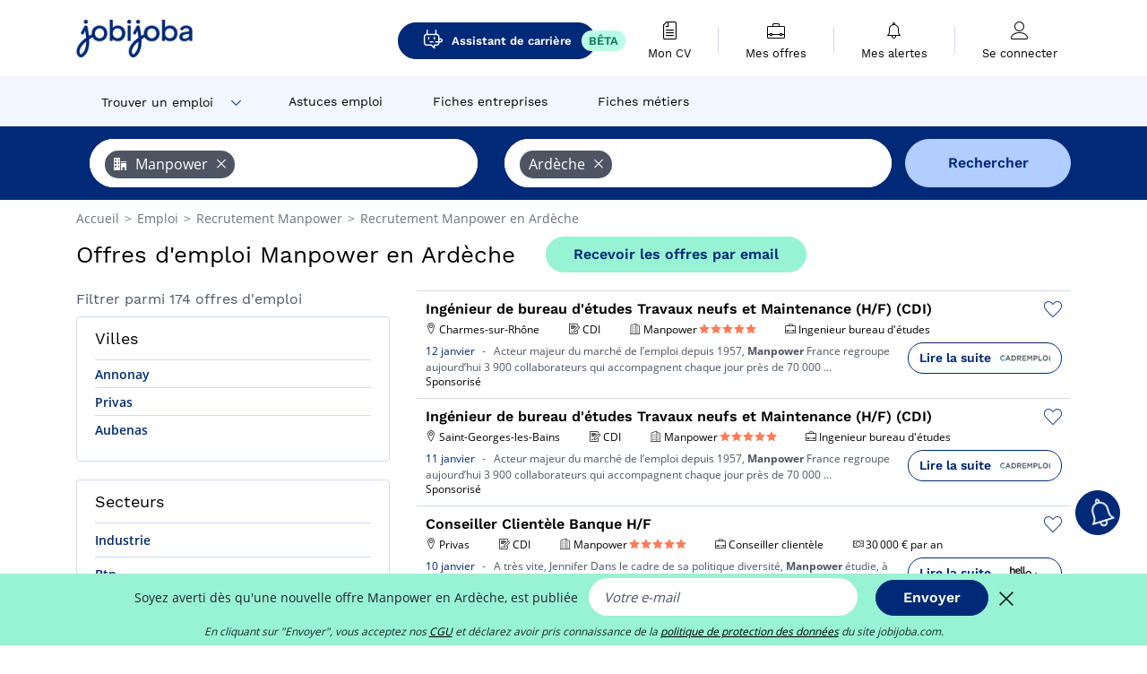

--- FILE ---
content_type: text/html; charset=UTF-8
request_url: https://www.jobijoba.com/fr/emploi/Manpower/Ardeche
body_size: 22724
content:
<!DOCTYPE html>
<html lang="fr-FR">
<head>
    <meta http-equiv="content-type" content="text/html; charset=utf-8"/>
    <link rel="shortcut icon" type="image/x-icon" href="/build/images/favicon.ico"/>
    <link rel="apple-touch-icon" sizes="192x192" href="/build/images/icons/icon-192x192.png"/>
    <title>💼 Manpower recrutement en Ardèche - Janvier 2026 - Jobijoba</title>
    <meta name="description" content="Trouvez votre emploi chez Manpower en Ardèche parmi les 174 offres proposées par Jobijoba ➤ CDI, CDD, Stages ☑ Alertes personnalisées par mail"/>
    <link rel="canonical" href="https://www.jobijoba.com/fr/emploi/Manpower/Ardeche"/>
    <meta name="theme-color" content="#ffffff">
    <meta name="viewport"
          content="width=device-width, height=device-height, initial-scale=1.0, maximum-scale=1.0, user-scalable=1"/>
    <meta name="robots" content="index, follow">
    <meta name="google" content="nositelinkssearchbox"/>
    <link rel="preconnect" href="https://jobijoba.imgix.net/">
    <link rel="preconnect" href="https://accounts.google.com"/>
    <link rel="preconnect" href="https://www.googletagmanager.com"/>
    <link rel="preconnect" href="https://sdk.privacy-center.org"/>
    <link rel="manifest" type="application/json" href="/fr/manifest.json" crossorigin="use-credentials">
    <link rel="preload" href="/build/fonts/WorkSans-Regular.393cfc4d.woff2" as="font" type="font/woff2" crossorigin="anonymous"/>
    <link rel="preload" href="/build/fonts/WorkSans-SemiBold.02545a07.woff2" as="font" type="font/woff2" crossorigin="anonymous"/>
    <link rel="preload" href="/build/fonts/open-sans-400.dfdc1a4b.woff2" as="font" type="font/woff2" crossorigin="anonymous"/>
    <link rel="preload" href="/build/fonts/icomoon.b9914f7e.woff2" as="font" type="font/woff2" crossorigin="anonymous"/>
    <meta property="og:title" content="💼 Manpower recrutement en Ardèche - Janvier 2026 - Jobijoba">
    <meta property="og:description" content="Trouvez votre emploi chez Manpower en Ardèche parmi les 174 offres proposées par Jobijoba ➤ CDI, CDD, Stages ☑ Alertes personnalisées par mail">
    <meta property="og:url" content="https://www.jobijoba.com/fr/emploi/Manpower/Ardeche">
    <meta property="og:site_name" content="Jobijoba">
    <meta property="og:image" content="https://www.jobijoba.com/fr/build/images/logo-jobijoba-200x200.jpg">
    <meta property="og:image:type" content="image/jpeg">
    <meta property="og:image:width" content="200">
    <meta property="og:image:height" content="200">
    <meta property="og:locale" content="fr_FR">
    <meta property="og:type" content="website">

    <meta property="fb:app_id" content="169814163212" />

    <meta name="twitter:card" content="summary" />
    <meta name="twitter:site" content="@JobiJoba_FR" />

                <link rel="stylesheet" href="/build/8543.3e817814.css"><link rel="stylesheet" href="/build/8298.9407c636.css">
    
    <link rel="stylesheet" href="/build/5176.36ebcf9b.css"><link rel="stylesheet" href="/build/results.a9195d6a.css">

    



    <script nonce="5GcUj8YZ+bDp7DbHlNUwfA==">
                                    
        window.dataLayer = window.dataLayer || [];
        window.dataLayer.push({
            'categoryPage': 'search_results_index',
            'sujetPage': 'search_results',
            'typePage': 'index_company_department',                             'Metier' : '',
                'Domaine' : '',
                'Localite' : 'ardèche',
                'jobCounter' : 174,
                    });
    </script>

    <script nonce="5GcUj8YZ+bDp7DbHlNUwfA==" type="text/javascript">
        var _paq = window._paq || [];
    </script>

    <!-- Google Tag Manager -->
<script nonce="5GcUj8YZ+bDp7DbHlNUwfA==">
window.didomiOnReady = window.didomiOnReady || [];
window.didomiOnReady.push(function () {
    (function(w,d,s,l,i){w[l]=w[l]||[];w[l].push({'gtm.start':
        new Date().getTime(),event:'gtm.js'});var f=d.getElementsByTagName(s)[0],
        j=d.createElement(s),dl=l!='dataLayer'?'&l='+l:'';j.async=true;j.src=
        'https://www.googletagmanager.com/gtm.js?id='+i+dl;f.parentNode.insertBefore(j,f);
    })(window,document,'script','dataLayer','GTM-MZGGGQS');
});
</script>
<!-- End Google Tag Manager -->


        </head>
<body>

        
            <header>
    <div id="header-wrapper" class="header-container" itemscope itemtype="http://www.schema.org/SiteNavigationElement">
        <div id="header-navbar-anchor"></div>
        <div class="navbar header-navbar py-0">
            <button type="button" class="header-navbar-menu js-menu">
                <div class="line-1"></div>
                <div class="line-2"></div>
                <div class="line-3"></div>
            </button>
            <div class="container navbar-container">
                <a class="navbar-brand d-flex align-items-center" href="/fr/">
                    <img class="navbar-logo" src="/build/images/logo_jobijoba.png?v2025-01-21" alt="Emploi" title="Emploi" width="255" height="70">
                </a>
                <div class="nav navbar-right navbar-links d-flex align-items-center">
                                            <a class="button-primary navbar-link-gpt-search results-button"
                           href="/fr/job-assistant" itemprop="url">
                            <span class="icon-gpt-search"></span>
                            <span itemprop="name">Assistant de carrière</span>
                            <span class="button-beta">BÊTA</span>
                        </a>

                                                                <div class="navbar-links-group">
                                                    <a class="navbar-link d-flex flex-md-row flex-lg-column " href="/fr/cv" rel="nofollow" itemprop="url">
                                <span class="navbar-link-icon icon-resume-file"></span>
                                <span class="navbar-link-label" itemprop="name">Mon CV</span>
                                                                <span class="border-active"></span>
                            </a>
                            <span class="navbar-link-separator"></span>
                                                <div class="navbar-link d-flex flex-md-row flex-lg-column " data-href="/fr/my-search-history" itemprop="url">
                            <span class="navbar-link-icon icon-resume-briefcase"></span>
                            <span class="navbar-link-label" itemprop="name">Mes offres</span>
                            <span class="border-active"></span>
                        </div>
                        <span class="navbar-link-separator"></span>
                        <div class="navbar-link d-flex flex-md-row flex-lg-column " data-href="/fr/my-alerts" itemprop="url">
                            <span class="navbar-link-icon icon-bell"></span>
                            <span class="navbar-link-label" itemprop="name">Mes alertes</span>
                            <span class="border-active"></span>
                        </div>
                        <span class="navbar-link-separator"></span>
                        <a class="navbar-link d-flex flex-md-row flex-lg-column " href="/fr/my-profile" rel="nofollow" itemprop="url">
                            <span class="navbar-link-icon icon-user-account"></span>
                            <span class="navbar-link-label" itemprop="name">
                                                                    Se connecter                                                            </span>
                            <span class="border-active"></span>
                        </a>
                    </div>
                </div>
            </div>
                            <button type="button" class="navbar-toggle navbar-search d-sm-block d-md-block d-lg-none">
                    <span class="icon-search"></span>
                </button>
                    </div>

        <div class="header-subnavbar py-0">
            <div class="container subnavbar-container">
                <div class="subnavbar">
                    <div class="subnavbar-links-group d-flex">
                                                                                    <div class="col-lg-2 subnavbar-link-job dropdown-button d-flex align-items-center p-0">
                                    <a itemprop="url" href="/fr/emploi"  class="subnavbar-link">
                                        <span itemprop="name">Trouver un emploi</span>
                                    </a>
                                    <span class="subnavbar-link-job-icon icon-arrow-down2"></span>
                                </div>
                                <div class="dropdown-content">
                                    <div class="container dropdown-content-container d-flex flex-column align-items-start">
                                        <div class="dropdown-content-title">TYPE DE CONTRAT</div>
                                        <div class="dropdown-content-link" data-href="/fr/emploi" itemprop="url"><span itemprop="name">Emploi CDI/CDD</span></div>
                                        <a class="dropdown-content-link" href="/fr/interim" itemprop="url"><span itemprop="name">Missions d'intérim</span></a>
                                        <a class="dropdown-content-link" href="/fr/alternance" itemprop="url"><span itemprop="name">Offres d'alternance</span></a>
                                    </div>
                                </div>
                                                                                                                                                                        <a itemprop="url" href="/fr/dossiers"
                                    class="subnavbar-link d-flex align-items-center ">
                                    <span itemprop="name">Astuces emploi</span>
                                </a>
                                                                                                                                                <a itemprop="url" href="/fr/entreprises"
                                    class="subnavbar-link d-flex align-items-center ">
                                    <span itemprop="name">Fiches entreprises</span>
                                </a>
                                                                                                                                                <a itemprop="url" href="/fr/fiches-metiers"
                                    class="subnavbar-link d-flex align-items-center ">
                                    <span itemprop="name">Fiches métiers</span>
                                </a>
                                                                        </div>
                </div>
            </div>
        </div>

    </div>

    </header>
    
        
<div id="form">
    <div id="header-search-box-anchor"></div>
    <div id="header-search-box" class="search-box-common">
        <img alt="" src="/build/images/cover-home.jpg" class="search-box-img d-flex d-lg-none d-xl-none" srcset="/build/images/cover-home-576.jpg 576w, /build/images/cover-home-768.jpg 768w, /build/images/cover-home-992.jpg 992w, /build/images/cover-home-1200.jpg 1200w">
        <div class="container container-searchbox">
            <div id="search-box">
                <div class="clearfix d-flex flex-column flex-lg-row">
                    <div id="form_what" class="suggest col-12 col-lg-5">
                        <div id="form_what_input"
                             data-text="Quel emploi recherchez-vous ?"
                             class="w-100">
                        </div>
                    </div>

                                            <div id="form_where" class="suggest col-12 col-lg-5">
                            <div id="form_where_perimeter">
                                <select id="form_where_perimeter_select" class="ui-multiselect-perimeter">
                                                                            <option value="0" class="perimeter-option" >
                                            0 km
                                        </option>
                                                                            <option value="10" class="perimeter-option" >
                                            10 km
                                        </option>
                                                                            <option value="15" class="perimeter-option" >
                                            15 km
                                        </option>
                                                                            <option value="20" class="perimeter-option" selected>
                                            20 km
                                        </option>
                                                                            <option value="50" class="perimeter-option" >
                                            50 km
                                        </option>
                                                                    </select>
                            </div>
                            <div id="form_where_input" data-text="Où ?" class="w-100"></div>
                        </div>
                    
                    <span id="form_submit_btn" class="search-box-button col-12 col-lg-2">Rechercher</span>
                </div>
            </div>
        </div>
    </div>
</div>

    


    
            <div class="container">
                <div id="wo-breadcrumbs" class="c_breadcrumb" itemscope itemtype="http://schema.org/BreadcrumbList">
        <span itemprop="itemListElement" itemscope itemtype="http://schema.org/ListItem">
            <a itemprop="item" href="/fr/" title="Accueil">
                <span itemprop="name">
                    Accueil                </span>
                <meta itemprop="position" content="1" />
            </a>
        </span>

                    <span class="wo-separator"> &gt; </span>
            <span itemprop="itemListElement" itemscope itemtype="http://schema.org/ListItem">
                                <a itemprop="item" href="/fr/emploi" title="Emploi">
                                    <span itemprop="name">
                        Emploi
                    </span>
                    <meta itemprop="position" content="2" />
                                </a>
                            </span>
                    <span class="wo-separator"> &gt; </span>
            <span itemprop="itemListElement" itemscope itemtype="http://schema.org/ListItem">
                                <a itemprop="item" href="/fr/emploi/Manpower" title="Recrutement Manpower ">
                                    <span itemprop="name">
                        Recrutement Manpower 
                    </span>
                    <meta itemprop="position" content="3" />
                                </a>
                            </span>
                    <span class="wo-separator"> &gt; </span>
            <span itemprop="itemListElement" itemscope itemtype="http://schema.org/ListItem">
                                <a itemprop="item" href="/fr/emploi/Manpower/Ardeche" title="Recrutement Manpower en Ardèche">
                                    <span itemprop="name">
                        Recrutement Manpower en Ardèche
                    </span>
                    <meta itemprop="position" content="4" />
                                </a>
                            </span>
            </div>

        </div>
    
    <div class="container results-container">
        <div class="results-header row">
            <div class="col-12">
                <h1 class="results-h1 jj-text-xlarge">
                    Offres d&#039;emploi Manpower en Ardèche
                </h1>
                <span class="alert-button button-secondary c_button" data-search-id="" data-origin="top" data-url="https://www.jobijoba.com/fr/alert/create">
                    Recevoir les offres par email
                </span>
            </div>
        </div>
        <div class="row">
            <div class="filters col-12 col-lg-4">
        <h2 id="filter-title" class="filter-h2 d-flex justify-content-between jj-text-xsmall">
        Filtrer parmi 174 offres d&#039;emploi
        <span class="mobile-icon">
            <span class="icon-arrow-down2"></span>
            <span class="icon-arrow-up2"></span>
        </span>
    </h2>
                                                                                            <div class="filter-card" id="cities">
        <div class="filter-card-header d-flex justify-content-between">
            Villes
            <span class="mobile-icon">
                <span class="icon-arrow-down2"></span>
                <span class="icon-arrow-up2"></span>
            </span>
        </div>
        <div class="filter-card-body">
                                                                            
                                                
                                
                <div class="jj-border">
                    <a href="/fr/emploi/Manpower/Annonay" class="filter-link" title="Emploi Manpower à Annonay">
                                        Annonay
                    </a>
                </div>
                                                                
                                                
                                
                <div class="jj-border">
                    <a href="/fr/emploi/Manpower/Privas" class="filter-link" title="Emploi Manpower à Privas">
                                        Privas
                    </a>
                </div>
                                                                
                                                
                                
                <div class="jj-border">
                    <a href="/fr/emploi/Manpower/Aubenas" class="filter-link" title="Emploi Manpower à Aubenas">
                                        Aubenas
                    </a>
                </div>
            
                    </div>
    </div>
                                                        <div class="filter-card" id="sectors">
        <div class="filter-card-header d-flex justify-content-between">
            Secteurs
            <span class="mobile-icon">
                <span class="icon-arrow-down2"></span>
                <span class="icon-arrow-up2"></span>
            </span>
        </div>
        <div class="filter-card-body">
                                                                            
                                                
                                                                    
                <div class="jj-border">
                    <div data-href="/fr/query/?what=Industrie_Manpower&amp;where=Ardeche&amp;where_type=department&amp;perimeter=0" class="filter-link" title="Emploi Industrie en Ardèche">
                                        Industrie
                    </div>
                </div>
                                                                
                                                
                                                                    
                <div class="jj-border">
                    <div data-href="/fr/query/?what=Btp_Manpower&amp;where=Ardeche&amp;where_type=department&amp;perimeter=0" class="filter-link" title="Emploi Btp en Ardèche">
                                        Btp
                    </div>
                </div>
                                                                
                                                
                                                                    
                <div class="jj-border">
                    <div data-href="/fr/query/?what=Commerce_Manpower&amp;where=Ardeche&amp;where_type=department&amp;perimeter=0" class="filter-link" title="Emploi Commerce en Ardèche">
                                        Commerce
                    </div>
                </div>
                                                                
                                                
                                                                    
                <div class="jj-border">
                    <div data-href="/fr/query/?what=Comptabilite_Manpower&amp;where=Ardeche&amp;where_type=department&amp;perimeter=0" class="filter-link" title="Emploi Comptabilité en Ardèche">
                                        Comptabilité
                    </div>
                </div>
                                                                
                                                
                                                                    
                <div class="jj-border">
                    <div data-href="/fr/query/?what=Vente_Manpower&amp;where=Ardeche&amp;where_type=department&amp;perimeter=0" class="filter-link" title="Emploi Vente en Ardèche">
                                        Vente
                    </div>
                </div>
                                                                
                                                
                                                                    
                <div class="d-none jj-border">
                    <div data-href="/fr/query/?what=Alimentation_Manpower&amp;where=Ardeche&amp;where_type=department&amp;perimeter=0" class="filter-link" title="Emploi Alimentation en Ardèche">
                                        Alimentation
                    </div>
                </div>
                                                                
                                                
                                                                    
                <div class="d-none jj-border">
                    <div data-href="/fr/query/?what=Logistique_Manpower&amp;where=Ardeche&amp;where_type=department&amp;perimeter=0" class="filter-link" title="Emploi Logistique en Ardèche">
                                        Logistique
                    </div>
                </div>
                                                                
                                                
                                                                    
                <div class="d-none jj-border">
                    <div data-href="/fr/query/?what=Artisanat_Manpower&amp;where=Ardeche&amp;where_type=department&amp;perimeter=0" class="filter-link" title="Emploi Artisanat en Ardèche">
                                        Artisanat
                    </div>
                </div>
                                                                
                                                
                                                                    
                <div class="d-none jj-border">
                    <div data-href="/fr/query/?what=Chimie_Manpower&amp;where=Ardeche&amp;where_type=department&amp;perimeter=0" class="filter-link" title="Emploi Chimie en Ardèche">
                                        Chimie
                    </div>
                </div>
                                                                
                                                
                                                                    
                <div class="d-none jj-border">
                    <div data-href="/fr/query/?what=Gestion_Manpower&amp;where=Ardeche&amp;where_type=department&amp;perimeter=0" class="filter-link" title="Emploi Gestion en Ardèche">
                                        Gestion
                    </div>
                </div>
                                                                
                                                
                                                                    
                <div class="d-none jj-border">
                    <div data-href="/fr/query/?what=Grande%2Bdistribution_Manpower&amp;where=Ardeche&amp;where_type=department&amp;perimeter=0" class="filter-link" title="Emploi Grande distribution en Ardèche">
                                        Grande distribution
                    </div>
                </div>
                                                                
                                                
                                                                    
                <div class="d-none jj-border">
                    <div data-href="/fr/query/?what=Mecanique_Manpower&amp;where=Ardeche&amp;where_type=department&amp;perimeter=0" class="filter-link" title="Emploi Mécanique en Ardèche">
                                        Mécanique
                    </div>
                </div>
                                                                
                                                
                                                                    
                <div class="d-none jj-border">
                    <div data-href="/fr/query/?what=Ressources%2Bhumaines_Manpower&amp;where=Ardeche&amp;where_type=department&amp;perimeter=0" class="filter-link" title="Emploi Ressources humaines en Ardèche">
                                        Ressources humaines
                    </div>
                </div>
                                                                
                                                
                                                                    
                <div class="d-none jj-border">
                    <div data-href="/fr/query/?what=Services%2Ba%2Bla%2Bpersonne_Manpower&amp;where=Ardeche&amp;where_type=department&amp;perimeter=0" class="filter-link" title="Emploi Services à la personne en Ardèche">
                                        Services à la personne
                    </div>
                </div>
                                                                
                                                
                                                                    
                <div class="d-none jj-border">
                    <div data-href="/fr/query/?what=Transport_Manpower&amp;where=Ardeche&amp;where_type=department&amp;perimeter=0" class="filter-link" title="Emploi Transport en Ardèche">
                                        Transport
                    </div>
                </div>
            
                            <div class="show-more" >Voir plus</div>
                <div class="show-less d-none">Voir moins</div>
                    </div>
    </div>
                                            <div class="filter-card" id="subsectors">
        <div class="filter-card-header d-flex justify-content-between">
            Sous-secteurs
            <span class="mobile-icon">
                <span class="icon-arrow-down2"></span>
                <span class="icon-arrow-up2"></span>
            </span>
        </div>
        <div class="filter-card-body">
                                                                            
                                                
                                                                    
                <div class="jj-border">
                    <div data-href="/fr/query/?what=Construction_Manpower&amp;where=Ardeche&amp;where_type=department&amp;perimeter=0" class="filter-link" title="Emploi Construction en Ardèche">
                                        Construction
                    </div>
                </div>
                                                                
                                                
                                                                    
                <div class="jj-border">
                    <div data-href="/fr/query/?what=Genie%2BCivil_Manpower&amp;where=Ardeche&amp;where_type=department&amp;perimeter=0" class="filter-link" title="Emploi Génie Civil en Ardèche">
                                        Génie Civil
                    </div>
                </div>
                                                                
                                                
                                                                    
                <div class="jj-border">
                    <div data-href="/fr/query/?what=Maintenance_Manpower&amp;where=Ardeche&amp;where_type=department&amp;perimeter=0" class="filter-link" title="Emploi Maintenance en Ardèche">
                                        Maintenance
                    </div>
                </div>
                                                                
                                                
                                                                    
                <div class="jj-border">
                    <div data-href="/fr/query/?what=Industrie%2BAgroalimentaire_Manpower&amp;where=Ardeche&amp;where_type=department&amp;perimeter=0" class="filter-link" title="Emploi Agroalimentaire en Ardèche">
                                        Agroalimentaire
                    </div>
                </div>
                                                                
                                                
                                                                    
                <div class="jj-border">
                    <div data-href="/fr/query/?what=Industrie%2BAutomobile_Manpower&amp;where=Ardeche&amp;where_type=department&amp;perimeter=0" class="filter-link" title="Emploi Automobile en Ardèche">
                                        Automobile
                    </div>
                </div>
                                                                
                                                
                                                                    
                <div class="d-none jj-border">
                    <div data-href="/fr/query/?what=Boucherie%2BCharcuterie_Manpower&amp;where=Ardeche&amp;where_type=department&amp;perimeter=0" class="filter-link" title="Emploi Boucherie Charcuterie en Ardèche">
                                        Boucherie Charcuterie
                    </div>
                </div>
                                                                
                                                
                                                                    
                <div class="d-none jj-border">
                    <div data-href="/fr/query/?what=Distribution%2BAlimentaire_Manpower&amp;where=Ardeche&amp;where_type=department&amp;perimeter=0" class="filter-link" title="Emploi Distribution Alimentaire en Ardèche">
                                        Distribution Alimentaire
                    </div>
                </div>
                                                                
                                                
                                                                    
                <div class="d-none jj-border">
                    <div data-href="/fr/query/?what=Emploi%2Ba%2Bdomicile_Manpower&amp;where=Ardeche&amp;where_type=department&amp;perimeter=0" class="filter-link" title="Emploi Emploi à domicile en Ardèche">
                                        Emploi à domicile
                    </div>
                </div>
                                                                
                                                
                                                                    
                <div class="d-none jj-border">
                    <div data-href="/fr/query/?what=Genie%2BIndustriel_Manpower&amp;where=Ardeche&amp;where_type=department&amp;perimeter=0" class="filter-link" title="Emploi Génie Industriel en Ardèche">
                                        Génie Industriel
                    </div>
                </div>
                                                                
                                                
                                                                    
                <div class="d-none jj-border">
                    <div data-href="/fr/query/?what=Maconnerie_Manpower&amp;where=Ardeche&amp;where_type=department&amp;perimeter=0" class="filter-link" title="Emploi Maçonnerie en Ardèche">
                                        Maçonnerie
                    </div>
                </div>
                                                                
                                                
                                                                    
                <div class="d-none jj-border">
                    <div data-href="/fr/query/?what=Qualite_Manpower&amp;where=Ardeche&amp;where_type=department&amp;perimeter=0" class="filter-link" title="Emploi Qualité en Ardèche">
                                        Qualité
                    </div>
                </div>
                                                                
                                                
                                                                    
                <div class="d-none jj-border">
                    <div data-href="/fr/query/?what=Transport%2BRoutier_Manpower&amp;where=Ardeche&amp;where_type=department&amp;perimeter=0" class="filter-link" title="Emploi Transport Routier en Ardèche">
                                        Transport Routier
                    </div>
                </div>
            
                            <div class="show-more" >Voir plus</div>
                <div class="show-less d-none">Voir moins</div>
                    </div>
    </div>
                                            <div class="filter-card" id="jobtitles">
        <div class="filter-card-header d-flex justify-content-between">
            Métiers
            <span class="mobile-icon">
                <span class="icon-arrow-down2"></span>
                <span class="icon-arrow-up2"></span>
            </span>
        </div>
        <div class="filter-card-body">
                                                                            
                                                
                                                                    
                <div class="jj-border">
                    <div data-href="/fr/query/?what=Cariste_Manpower&amp;where=Ardeche&amp;where_type=department&amp;perimeter=0" class="filter-link" title="Emploi Cariste en Ardèche">
                                        Cariste
                    </div>
                </div>
                                                                
                                                
                                                                    
                <div class="jj-border">
                    <div data-href="/fr/query/?what=Agent%2Bde%2Bfabrication_Manpower&amp;where=Ardeche&amp;where_type=department&amp;perimeter=0" class="filter-link" title="Emploi Agent de fabrication en Ardèche">
                                        Agent de fabrication
                    </div>
                </div>
                                                                
                                                
                                                                    
                <div class="jj-border">
                    <div data-href="/fr/query/?what=Charge%2Bd%2Baffaires_Manpower&amp;where=Ardeche&amp;where_type=department&amp;perimeter=0" class="filter-link" title="Emploi Chargé d&#039;affaires en Ardèche">
                                        Chargé d&#039;affaires
                    </div>
                </div>
                                                                
                                                
                                                                    
                <div class="jj-border">
                    <div data-href="/fr/query/?what=Ingenieur%2Bbureau%2Bd%2Betudes_Manpower&amp;where=Ardeche&amp;where_type=department&amp;perimeter=0" class="filter-link" title="Emploi Ingenieur bureau d&#039;études en Ardèche">
                                        Ingenieur bureau d&#039;études
                    </div>
                </div>
                                                                
                                                
                                                                    
                <div class="jj-border">
                    <div data-href="/fr/query/?what=Plaquiste_Manpower&amp;where=Ardeche&amp;where_type=department&amp;perimeter=0" class="filter-link" title="Emploi Plaquiste en Ardèche">
                                        Plaquiste
                    </div>
                </div>
                                                                
                                                
                                                                    
                <div class="d-none jj-border">
                    <div data-href="/fr/query/?what=Plombier_Manpower&amp;where=Ardeche&amp;where_type=department&amp;perimeter=0" class="filter-link" title="Emploi Plombier en Ardèche">
                                        Plombier
                    </div>
                </div>
                                                                
                                                
                                                                    
                <div class="d-none jj-border">
                    <div data-href="/fr/query/?what=Agent%2Bde%2Bproduction_Manpower&amp;where=Ardeche&amp;where_type=department&amp;perimeter=0" class="filter-link" title="Emploi Agent de production en Ardèche">
                                        Agent de production
                    </div>
                </div>
                                                                
                                                
                                                                    
                <div class="d-none jj-border">
                    <div data-href="/fr/query/?what=Conducteur%2Bde%2Bligne_Manpower&amp;where=Ardeche&amp;where_type=department&amp;perimeter=0" class="filter-link" title="Emploi Conducteur de ligne en Ardèche">
                                        Conducteur de ligne
                    </div>
                </div>
                                                                
                                                
                                                                    
                <div class="d-none jj-border">
                    <div data-href="/fr/query/?what=Electricien_Manpower&amp;where=Ardeche&amp;where_type=department&amp;perimeter=0" class="filter-link" title="Emploi Electricien en Ardèche">
                                        Electricien
                    </div>
                </div>
                                                                
                                                
                                                                    
                <div class="d-none jj-border">
                    <div data-href="/fr/query/?what=Menuisier_Manpower&amp;where=Ardeche&amp;where_type=department&amp;perimeter=0" class="filter-link" title="Emploi Menuisier en Ardèche">
                                        Menuisier
                    </div>
                </div>
                                                                
                                                
                                                                    
                <div class="d-none jj-border">
                    <div data-href="/fr/query/?what=Responsable%2Bproduction_Manpower&amp;where=Ardeche&amp;where_type=department&amp;perimeter=0" class="filter-link" title="Emploi Responsable production en Ardèche">
                                        Responsable production
                    </div>
                </div>
                                                                
                                                
                                                                    
                <div class="d-none jj-border">
                    <div data-href="/fr/query/?what=Technicien%2Bmaintenance_Manpower&amp;where=Ardeche&amp;where_type=department&amp;perimeter=0" class="filter-link" title="Emploi Technicien maintenance en Ardèche">
                                        Technicien maintenance
                    </div>
                </div>
                                                                
                                                
                                                                    
                <div class="d-none jj-border">
                    <div data-href="/fr/query/?what=Vendeur_Manpower&amp;where=Ardeche&amp;where_type=department&amp;perimeter=0" class="filter-link" title="Emploi Vendeur en Ardèche">
                                        Vendeur
                    </div>
                </div>
                                                                
                                                
                                                                    
                <div class="d-none jj-border">
                    <div data-href="/fr/query/?what=Agent%2Bde%2Bconditionnement_Manpower&amp;where=Ardeche&amp;where_type=department&amp;perimeter=0" class="filter-link" title="Emploi Agent de conditionnement en Ardèche">
                                        Agent de conditionnement
                    </div>
                </div>
                                                                
                                                
                                                                    
                <div class="d-none jj-border">
                    <div data-href="/fr/query/?what=Agent%2Bde%2Bmaintenance_Manpower&amp;where=Ardeche&amp;where_type=department&amp;perimeter=0" class="filter-link" title="Emploi Agent de maintenance en Ardèche">
                                        Agent de maintenance
                    </div>
                </div>
                                                                
                                                
                                                                    
                <div class="d-none jj-border">
                    <div data-href="/fr/query/?what=Agent%2Bfabrication%2Bpolyvalent_Manpower&amp;where=Ardeche&amp;where_type=department&amp;perimeter=0" class="filter-link" title="Emploi Agent fabrication polyvalent en Ardèche">
                                        Agent fabrication polyvalent
                    </div>
                </div>
                                                                
                                                
                                                                    
                <div class="d-none jj-border">
                    <div data-href="/fr/query/?what=Aide%2Bmenagere%2Ba%2Bdomicile_Manpower&amp;where=Ardeche&amp;where_type=department&amp;perimeter=0" class="filter-link" title="Emploi Aide ménagère à domicile en Ardèche">
                                        Aide ménagère à domicile
                    </div>
                </div>
                                                                
                                                
                                                                    
                <div class="d-none jj-border">
                    <div data-href="/fr/query/?what=Assembleur%2Bmonteur_Manpower&amp;where=Ardeche&amp;where_type=department&amp;perimeter=0" class="filter-link" title="Emploi Assembleur monteur en Ardèche">
                                        Assembleur monteur
                    </div>
                </div>
                                                                
                                                
                                                                    
                <div class="d-none jj-border">
                    <div data-href="/fr/query/?what=Assistant%2Bcomptable%2Bclient_Manpower&amp;where=Ardeche&amp;where_type=department&amp;perimeter=0" class="filter-link" title="Emploi Assistant comptable client en Ardèche">
                                        Assistant comptable client
                    </div>
                </div>
                                                                
                                                
                                                                    
                <div class="d-none jj-border">
                    <div data-href="/fr/query/?what=Assistant%2Bcomptable_Manpower&amp;where=Ardeche&amp;where_type=department&amp;perimeter=0" class="filter-link" title="Emploi Assistant comptable en Ardèche">
                                        Assistant comptable
                    </div>
                </div>
                                                                
                                                
                                                                    
                <div class="d-none jj-border">
                    <div data-href="/fr/query/?what=Assistant%2Bde%2Bgestion_Manpower&amp;where=Ardeche&amp;where_type=department&amp;perimeter=0" class="filter-link" title="Emploi Assistant de gestion en Ardèche">
                                        Assistant de gestion
                    </div>
                </div>
                                                                
                                                
                                                                    
                <div class="d-none jj-border">
                    <div data-href="/fr/query/?what=Assistant%2Bressources%2Bhumaines_Manpower&amp;where=Ardeche&amp;where_type=department&amp;perimeter=0" class="filter-link" title="Emploi Assistant ressources humaines en Ardèche">
                                        Assistant ressources humaines
                    </div>
                </div>
                                                                
                                                
                                                                    
                <div class="d-none jj-border">
                    <div data-href="/fr/query/?what=Boucher_Manpower&amp;where=Ardeche&amp;where_type=department&amp;perimeter=0" class="filter-link" title="Emploi Boucher en Ardèche">
                                        Boucher
                    </div>
                </div>
                                                                
                                                
                                                                    
                <div class="d-none jj-border">
                    <div data-href="/fr/query/?what=Caissier_Manpower&amp;where=Ardeche&amp;where_type=department&amp;perimeter=0" class="filter-link" title="Emploi Caissier en Ardèche">
                                        Caissier
                    </div>
                </div>
                                                                
                                                
                                                                    
                <div class="d-none jj-border">
                    <div data-href="/fr/query/?what=Charge%2Bde%2Bclientele_Manpower&amp;where=Ardeche&amp;where_type=department&amp;perimeter=0" class="filter-link" title="Emploi Chargé de clientèle en Ardèche">
                                        Chargé de clientèle
                    </div>
                </div>
                                                                
                                                
                                                                    
                <div class="d-none jj-border">
                    <div data-href="/fr/query/?what=Chaudronnier_Manpower&amp;where=Ardeche&amp;where_type=department&amp;perimeter=0" class="filter-link" title="Emploi Chaudronnier en Ardèche">
                                        Chaudronnier
                    </div>
                </div>
                                                                
                                                
                                                                    
                <div class="d-none jj-border">
                    <div data-href="/fr/query/?what=Chauffeur%2Bd%2Bautocar_Manpower&amp;where=Ardeche&amp;where_type=department&amp;perimeter=0" class="filter-link" title="Emploi Chauffeur d&#039;autocar en Ardèche">
                                        Chauffeur d&#039;autocar
                    </div>
                </div>
                                                                
                                                
                                                                    
                <div class="d-none jj-border">
                    <div data-href="/fr/query/?what=Commercial%2Bitinerant_Manpower&amp;where=Ardeche&amp;where_type=department&amp;perimeter=0" class="filter-link" title="Emploi Commercial itinérant en Ardèche">
                                        Commercial itinérant
                    </div>
                </div>
                                                                
                                                
                                                                    
                <div class="d-none jj-border">
                    <div data-href="/fr/query/?what=Comptable_Manpower&amp;where=Ardeche&amp;where_type=department&amp;perimeter=0" class="filter-link" title="Emploi Comptable en Ardèche">
                                        Comptable
                    </div>
                </div>
                                                                
                                                
                                                                    
                <div class="d-none jj-border">
                    <div data-href="/fr/query/?what=Conducteur%2Boffset_Manpower&amp;where=Ardeche&amp;where_type=department&amp;perimeter=0" class="filter-link" title="Emploi Conducteur offset en Ardèche">
                                        Conducteur offset
                    </div>
                </div>
            
                            <div class="show-more" >Voir plus</div>
                <div class="show-less d-none">Voir moins</div>
                    </div>
    </div>
        
        
                            <div class="filter-card company-review text-center">
    <div class="filter-card-header">
        <h2 class="filter-h2 c_text_tertiary">
            Ce qu&#039;ils pensent de Manpower
        </h2>
    </div>

            <div class="filter-card-body">
            <div class="c_text_secondary">
                
                <div class="author-review jj-text-small">
                    <span class="font-weight-bold"> </span>
                    <span class="c_text_secondary">le </span>
                    <span class="c_text_secondary">16/10/2015</span>
                </div>
                <div class="text-review">
                    <span class="quotes top">“</span>
                    <div class="font-italic">Points négatifsaucun : 
Points positifs :les personnes s&#039;occupe bien de nous 
Recommanderiez-vous cette ...</div>
                    <span class="quotes bottom">”</span>
                </div>
            </div>
        </div>
    
    <div class="filter-card-footer">
        <a class="button-primary" rel="nofollow" href="/fr/entreprises/Manpower/avis">
            Lire la suite
        </a>
    </div>
</div>
        
            
        
    <div class="filter-card" id="publication_date">
        <div class="filter-card-header d-flex justify-content-between">
            Date de publication
            <span class="mobile-icon">
                <span class="icon-arrow-down2"></span>
                <span class="icon-arrow-up2"></span>
            </span>
        </div>
        <div class="filter-card-body">
                                                                    <div class="jj-border">
                                            <div data-href="/fr/query/?what=Manpower&amp;where=Ardeche&amp;where_type=department&amp;perimeter=0&amp;period=24_hours" class="filter-link">
                            Dernières 24h
                        </div>
                    
                </div>
                                                                    <div class="jj-border">
                                            <div data-href="/fr/query/?what=Manpower&amp;where=Ardeche&amp;where_type=department&amp;perimeter=0&amp;period=7_days" class="filter-link">
                            7 derniers jours
                        </div>
                    
                </div>
                                                                    <div class="jj-border">
                                            <div data-href="/fr/query/?what=Manpower&amp;where=Ardeche&amp;where_type=department&amp;perimeter=0&amp;period=15_days" class="filter-link">
                            15 derniers jours
                        </div>
                    
                </div>
                                                                    <div class="jj-border">
                                            <div data-href="/fr/query/?what=Manpower&amp;where=Ardeche&amp;where_type=department&amp;perimeter=0&amp;period=30_days" class="filter-link">
                            30 derniers jours
                        </div>
                    
                </div>
                    </div>
    </div>
            <div class="filter-card" id="contract_type">
        <div class="filter-card-header d-flex justify-content-between">
            Contrats
            <span class="mobile-icon">
                <span class="icon-arrow-down2"></span>
                <span class="icon-arrow-up2"></span>
            </span>
        </div>
        <div class="filter-card-body">
            
                            <div class="jj-border">
                    <label class="contract-type-label" for="CDI">
                    <input id="CDI" type="checkbox" value="CDI" >
                    <span class="contract-label">
                        CDI
                    </span>
                    </label>
                </div>
                            <div class="jj-border">
                    <label class="contract-type-label" for="Intérim">
                    <input id="Intérim" type="checkbox" value="Intérim" >
                    <span class="contract-label">
                        Intérim
                    </span>
                    </label>
                </div>
                            <div class="jj-border">
                    <label class="contract-type-label" for="CDD">
                    <input id="CDD" type="checkbox" value="CDD" >
                    <span class="contract-label">
                        CDD
                    </span>
                    </label>
                </div>
                            <div class="jj-border">
                    <label class="contract-type-label" for="Indépendant">
                    <input id="Indépendant" type="checkbox" value="Indépendant" >
                    <span class="contract-label">
                        Indépendant
                    </span>
                    </label>
                </div>
                            <div class="jj-border">
                    <label class="contract-type-label" for="Stage">
                    <input id="Stage" type="checkbox" value="Stage" >
                    <span class="contract-label">
                        Stage
                    </span>
                    </label>
                </div>
                            <div class="jj-border">
                    <label class="contract-type-label" for="Alternance">
                    <input id="Alternance" type="checkbox" value="Alternance" >
                    <span class="contract-label">
                        Alternance
                    </span>
                    </label>
                </div>
                        <button id="contract-submit" class="button-outline" type="button" data-target="https://www.jobijoba.com/fr/query/?what=Manpower&amp;where=Ardeche&amp;whereType=department&amp;perimeter=0">Valider</button>
        </div>
    </div>


                <div id="filters-anchor"></div>
        <div id="filters-fixed" style="display: none;">
            <div class="filter-card-header">
                <p class="filter-fixed-title">Modifier mes filtres</p>
            </div>
            <div class="filter-card-body">
                                    <div class="border-top">
                        <a class="filter-link" href="#cities">Villes</a>
                    </div>
                                    <div class="border-top">
                        <a class="filter-link" href="#sectors">Secteurs</a>
                    </div>
                                    <div class="border-top">
                        <a class="filter-link" href="#subsectors">Sous-secteurs</a>
                    </div>
                                    <div class="border-top">
                        <a class="filter-link" href="#jobtitles">Métiers</a>
                    </div>
                                    <div class="border-top">
                        <a class="filter-link" href="#publication_date">Date de publication</a>
                    </div>
                                    <div class="border-top">
                        <a class="filter-link" href="#contract_type">Contrats</a>
                    </div>
                            </div>
        </div>
    </div>            <div class="right-column col-12 col-lg-8">
        <div class="offers">
                    




<div class="offer" data-id="ad_7fbf0ad5ca3ace2bb89e13def280ca8e">
    <div class="actions float-right d-flex">
        <span class="icon-save-ad  icon-heart-empty js-save-ad "
              title="Sauvegarder l'offre"></span>
    </div>

            <div data-atc="uggcf://jjj=pt=wbovwbon=pt=pbz/se/erqverpg/bssre/499/7sos0nq5pn3npr2oo89r13qrs280pn8r" class="offer-link encoded-offer-link js-target" data-product="{&quot;event&quot;:&quot;productClick&quot;,&quot;email&quot;:&quot;&quot;,&quot;ecommerce&quot;:{&quot;click&quot;:{&quot;actionField&quot;:{&quot;list&quot;:&quot;search_results_index&quot;},&quot;products&quot;:[{&quot;name&quot;:&quot;Ing\u00e9nieur de bureau d&#039;\u00e9tudes Travaux neufs et Maintenance (H\/F) (CDI)&quot;,&quot;id&quot;:&quot;7fbf0ad5ca3ace2bb89e13def280ca8e&quot;,&quot;price&quot;:0,&quot;brand&quot;:&quot;Manpower&quot;,&quot;category&quot;:&quot;Btp&quot;,&quot;variant&quot;:&quot;emploi_payant_sponso&quot;,&quot;rhw&quot;:1344380.2500000002,&quot;chw&quot;:1341285,&quot;bhw&quot;:1344380.2500000002,&quot;ahw&quot;:1341285,&quot;position&quot;:1,&quot;dimension24&quot;:&quot;goldenbees.fr_masterfeed&quot;,&quot;customerName&quot;:&quot;Golden Bees SAS&quot;,&quot;mv_test&quot;:&quot;false&quot;}]}}}">
    
        <div class="offer-header">
            <h3 class="offer-header-title">
                Ingénieur de bureau d&#039;études Travaux neufs et Maintenance (H/F) (CDI)
            </h3>

            
            <div class="offer-features">
                                    <span class="feature">
                    <span class="iconwrap">
                        <span class="icon-map-marker"></span>
                    </span>
                    <span>Charmes-sur-Rhône</span>
                                                                                </span>
                                                                                                        <span class="feature">
                                <span class="iconwrap">
                                    <span class="icon-register"></span>
                                </span>
                                <span>CDI</span>
                            </span>
                                                                                                <span class="feature">
                    <span class="iconwrap">
                        <span class="icon-apartment"></span>
                    </span>
                    <span>
                        Manpower
                            
    <span class="company-rating">
                    <span class="iconwrap text-secondary">
                <span class="icon-star"></span>
            </span>
                    <span class="iconwrap text-secondary">
                <span class="icon-star"></span>
            </span>
                    <span class="iconwrap text-secondary">
                <span class="icon-star"></span>
            </span>
                    <span class="iconwrap text-secondary">
                <span class="icon-star"></span>
            </span>
                    <span class="iconwrap text-secondary">
                <span class="icon-star"></span>
            </span>
            </span>
                    </span>
                </span>
                
                                    <span class="feature">
                        <span class="iconwrap">
                            <span class="icon-resume-briefcase"></span>
                        </span>
                        <span>Ingenieur bureau d&#039;études</span>
                    </span>
                
                            </div>
        </div>
        <div class="d-flex justify-content-between">
            <div class="d-inline description-wrapper">
                
                <span class="text-primary publication_date">
                    12 janvier
                </span>
                <span class="separator">-</span>
                <span class="description">
                    <span class="d-none d-lg-inline"></span>Acteur majeur du marché de l’emploi depuis 1957, <strong>Manpower</strong> France regroupe aujourd’hui 3 900<span class="d-none d-lg-inline"> collaborateurs qui accompagnent chaque jour près de 70 000</span><span> &hellip;</span>
                </span>
                                    <div class="sponsorised">Sponsorisé</div>
                            </div>
            <div class="candidate d-none d-lg-block">
                <div class="button-outline candidate-btn">
                    <span class="d-inline-flex align-items-center">
                        <span class="candidate-btn-label">Lire la suite</span>
                        <img class="thumbnailIcon" src="https://www.jobijoba.com/fr/image/partner/logo_ccd64a4997356b70bdb932671ddbd1223c6c2b66.gif" alt="Manpower" title="Manpower" />
                    </span>
                </div>
            </div>
        </div>

            </div>
    </div>
                                




<div class="offer" data-id="ad_279ef1a9a790cc7a9cbfc4d56668a3fe">
    <div class="actions float-right d-flex">
        <span class="icon-save-ad  icon-heart-empty js-save-ad "
              title="Sauvegarder l'offre"></span>
    </div>

            <div data-atc="uggcf://jjj=pt=wbovwbon=pt=pbz/se/erqverpg/bssre/499/279rs1n9n790pp7n9posp4q56668n3sr" class="offer-link encoded-offer-link js-target" data-product="{&quot;event&quot;:&quot;productClick&quot;,&quot;email&quot;:&quot;&quot;,&quot;ecommerce&quot;:{&quot;click&quot;:{&quot;actionField&quot;:{&quot;list&quot;:&quot;search_results_index&quot;},&quot;products&quot;:[{&quot;name&quot;:&quot;Ing\u00e9nieur de bureau d&#039;\u00e9tudes Travaux neufs et Maintenance (H\/F) (CDI)&quot;,&quot;id&quot;:&quot;279ef1a9a790cc7a9cbfc4d56668a3fe&quot;,&quot;price&quot;:0,&quot;brand&quot;:&quot;Manpower&quot;,&quot;category&quot;:&quot;Btp&quot;,&quot;variant&quot;:&quot;emploi_payant_sponso&quot;,&quot;rhw&quot;:1344380.2500000002,&quot;chw&quot;:1341285,&quot;bhw&quot;:1344380.2500000002,&quot;ahw&quot;:1341285,&quot;position&quot;:2,&quot;dimension24&quot;:&quot;goldenbees.fr_masterfeed&quot;,&quot;customerName&quot;:&quot;Golden Bees SAS&quot;,&quot;mv_test&quot;:&quot;false&quot;}]}}}">
    
        <div class="offer-header">
            <h3 class="offer-header-title">
                Ingénieur de bureau d&#039;études Travaux neufs et Maintenance (H/F) (CDI)
            </h3>

            
            <div class="offer-features">
                                    <span class="feature">
                    <span class="iconwrap">
                        <span class="icon-map-marker"></span>
                    </span>
                    <span>Saint-Georges-les-Bains</span>
                                                                                </span>
                                                                                                        <span class="feature">
                                <span class="iconwrap">
                                    <span class="icon-register"></span>
                                </span>
                                <span>CDI</span>
                            </span>
                                                                                                <span class="feature">
                    <span class="iconwrap">
                        <span class="icon-apartment"></span>
                    </span>
                    <span>
                        Manpower
                            
    <span class="company-rating">
                    <span class="iconwrap text-secondary">
                <span class="icon-star"></span>
            </span>
                    <span class="iconwrap text-secondary">
                <span class="icon-star"></span>
            </span>
                    <span class="iconwrap text-secondary">
                <span class="icon-star"></span>
            </span>
                    <span class="iconwrap text-secondary">
                <span class="icon-star"></span>
            </span>
                    <span class="iconwrap text-secondary">
                <span class="icon-star"></span>
            </span>
            </span>
                    </span>
                </span>
                
                                    <span class="feature">
                        <span class="iconwrap">
                            <span class="icon-resume-briefcase"></span>
                        </span>
                        <span>Ingenieur bureau d&#039;études</span>
                    </span>
                
                            </div>
        </div>
        <div class="d-flex justify-content-between">
            <div class="d-inline description-wrapper">
                
                <span class="text-primary publication_date">
                    11 janvier
                </span>
                <span class="separator">-</span>
                <span class="description">
                    <span class="d-none d-lg-inline"></span>Acteur majeur du marché de l’emploi depuis 1957, <strong>Manpower</strong> France regroupe aujourd’hui 3 900<span class="d-none d-lg-inline"> collaborateurs qui accompagnent chaque jour près de 70 000</span><span> &hellip;</span>
                </span>
                                    <div class="sponsorised">Sponsorisé</div>
                            </div>
            <div class="candidate d-none d-lg-block">
                <div class="button-outline candidate-btn">
                    <span class="d-inline-flex align-items-center">
                        <span class="candidate-btn-label">Lire la suite</span>
                        <img class="thumbnailIcon" src="https://www.jobijoba.com/fr/image/partner/logo_ccd64a4997356b70bdb932671ddbd1223c6c2b66.gif" alt="Manpower" title="Manpower" />
                    </span>
                </div>
            </div>
        </div>

            </div>
    </div>
                                




<div class="offer" data-id="ad_4eb7e4fc45269961ef0e818cd077c600">
    <div class="actions float-right d-flex">
        <span class="icon-save-ad  icon-heart-empty js-save-ad "
              title="Sauvegarder l'offre"></span>
    </div>

            <div data-atc="uggcf://jjj=pt=wbovwbon=pt=pbz/se/erqverpg/bssre/499/4ro7r4sp45269961rs0r818pq077p600" class="offer-link encoded-offer-link js-target" data-product="{&quot;event&quot;:&quot;productClick&quot;,&quot;email&quot;:&quot;&quot;,&quot;ecommerce&quot;:{&quot;click&quot;:{&quot;actionField&quot;:{&quot;list&quot;:&quot;search_results_index&quot;},&quot;products&quot;:[{&quot;name&quot;:&quot;Conseiller Client\u00e8le Banque H\/F&quot;,&quot;id&quot;:&quot;4eb7e4fc45269961ef0e818cd077c600&quot;,&quot;price&quot;:0,&quot;brand&quot;:&quot;Manpower&quot;,&quot;category&quot;:&quot;Banque&quot;,&quot;variant&quot;:&quot;emploi_payant_sponso&quot;,&quot;rhw&quot;:1343761.2000000002,&quot;chw&quot;:1341285,&quot;bhw&quot;:1343761.2000000002,&quot;ahw&quot;:1341285,&quot;position&quot;:3,&quot;dimension24&quot;:&quot;rj_holeest_dynamic&quot;,&quot;customerName&quot;:&quot;Hellowork SAS&quot;,&quot;mv_test&quot;:&quot;false&quot;}]}}}">
    
        <div class="offer-header">
            <h3 class="offer-header-title">
                Conseiller Clientèle Banque H/F
            </h3>

            
            <div class="offer-features">
                                    <span class="feature">
                    <span class="iconwrap">
                        <span class="icon-map-marker"></span>
                    </span>
                    <span>Privas</span>
                                                                                </span>
                                                                                                        <span class="feature">
                                <span class="iconwrap">
                                    <span class="icon-register"></span>
                                </span>
                                <span>CDI</span>
                            </span>
                                                                                                <span class="feature">
                    <span class="iconwrap">
                        <span class="icon-apartment"></span>
                    </span>
                    <span>
                        Manpower
                            
    <span class="company-rating">
                    <span class="iconwrap text-secondary">
                <span class="icon-star"></span>
            </span>
                    <span class="iconwrap text-secondary">
                <span class="icon-star"></span>
            </span>
                    <span class="iconwrap text-secondary">
                <span class="icon-star"></span>
            </span>
                    <span class="iconwrap text-secondary">
                <span class="icon-star"></span>
            </span>
                    <span class="iconwrap text-secondary">
                <span class="icon-star"></span>
            </span>
            </span>
                    </span>
                </span>
                
                                    <span class="feature">
                        <span class="iconwrap">
                            <span class="icon-resume-briefcase"></span>
                        </span>
                        <span>Conseiller clientèle</span>
                    </span>
                
                                    <div class="feature">
                        <span class="iconwrap">
                            <span class="icon-banknot"></span>
                        </span>
                        30 000 € par an
                    </div>
                            </div>
        </div>
        <div class="d-flex justify-content-between">
            <div class="d-inline description-wrapper">
                
                <span class="text-primary publication_date">
                    10 janvier
                </span>
                <span class="separator">-</span>
                <span class="description">
                    <span class="d-none d-lg-inline"></span>A très vite, Jennifer Dans le cadre de sa politique diversité, <strong>Manpower</strong> étudie, à compétences<span class="d-none d-lg-inline"> égales, toutes candidatures dont celles de personnes en</span><span> &hellip;</span>
                </span>
                                    <div class="sponsorised">Sponsorisé</div>
                            </div>
            <div class="candidate d-none d-lg-block">
                <div class="button-outline candidate-btn">
                    <span class="d-inline-flex align-items-center">
                        <span class="candidate-btn-label">Lire la suite</span>
                        <img class="thumbnailIcon" src="https://www.jobijoba.com/fr/image/partner/hellowork.com.gif" alt="hellowork.com" title="hellowork.com" />
                    </span>
                </div>
            </div>
        </div>

            </div>
    </div>
                        </div>

    <div class="offers">
                    




<div class="offer" data-id="ad_14102a89ee5c2ded28b8fbc3dee57573">
    <div class="actions float-right d-flex">
        <span class="icon-save-ad  icon-heart-empty js-save-ad "
              title="Sauvegarder l'offre"></span>
    </div>

            <div data-atc="uggcf://jjj=pt=wbovwbon=pt=pbz/se/erqverpg/bssre/54/14102n89rr5p2qrq28o8sop3qrr57573" class="offer-link encoded-offer-link js-target" data-product="{&quot;event&quot;:&quot;productClick&quot;,&quot;email&quot;:&quot;&quot;,&quot;ecommerce&quot;:{&quot;click&quot;:{&quot;actionField&quot;:{&quot;list&quot;:&quot;search_results_index&quot;},&quot;products&quot;:[{&quot;name&quot;:&quot;Ing\u00e9nieur de Maintenance Industrielle et Travaux Neufs H\/F&quot;,&quot;id&quot;:&quot;14102a89ee5c2ded28b8fbc3dee57573&quot;,&quot;price&quot;:0,&quot;brand&quot;:&quot;Manpower&quot;,&quot;category&quot;:&quot;Industrie&quot;,&quot;variant&quot;:&quot;emploi_payant_exact&quot;,&quot;rhw&quot;:1343554.85,&quot;chw&quot;:1341285,&quot;bhw&quot;:1343554.85,&quot;ahw&quot;:1341285,&quot;position&quot;:4,&quot;dimension24&quot;:&quot;rj_holeest_dynamic&quot;,&quot;customerName&quot;:&quot;Hellowork SAS&quot;,&quot;mv_test&quot;:&quot;false&quot;}]}}}">
    
        <div class="offer-header">
            <h3 class="offer-header-title">
                Ingénieur de Maintenance Industrielle et Travaux Neufs H/F
            </h3>

            
            <div class="offer-features">
                                    <span class="feature">
                    <span class="iconwrap">
                        <span class="icon-map-marker"></span>
                    </span>
                    <span>La Voulte-sur-Rhône</span>
                                                                                </span>
                                                                                                        <span class="feature">
                                <span class="iconwrap">
                                    <span class="icon-register"></span>
                                </span>
                                <span>CDI</span>
                            </span>
                                                                                                <span class="feature">
                    <span class="iconwrap">
                        <span class="icon-apartment"></span>
                    </span>
                    <span>
                        Manpower
                            
    <span class="company-rating">
                    <span class="iconwrap text-secondary">
                <span class="icon-star"></span>
            </span>
                    <span class="iconwrap text-secondary">
                <span class="icon-star"></span>
            </span>
                    <span class="iconwrap text-secondary">
                <span class="icon-star"></span>
            </span>
                    <span class="iconwrap text-secondary">
                <span class="icon-star"></span>
            </span>
                    <span class="iconwrap text-secondary">
                <span class="icon-star"></span>
            </span>
            </span>
                    </span>
                </span>
                
                                    <span class="feature">
                        <span class="iconwrap">
                            <span class="icon-resume-briefcase"></span>
                        </span>
                        <span>Ingénieur maintenance</span>
                    </span>
                
                                    <div class="feature">
                        <span class="iconwrap">
                            <span class="icon-banknot"></span>
                        </span>
                        De 40 000 € à 50 000 € par an
                    </div>
                            </div>
        </div>
        <div class="d-flex justify-content-between">
            <div class="d-inline description-wrapper">
                                    <a class="permalink-link" href="https://www.jobijoba.com/fr/annonce/54/14102a89ee5c2ded28b8fbc3dee57573" title="Ingénieur de Maintenance Industrielle et Travaux Neufs H/F">
                        <span class="permalink-icon icon-eye2"></span>
                    </a>
                
                <span class="text-primary publication_date">
                    Il y a 13 h
                </span>
                <span class="separator">-</span>
                <span class="description">
                    <span class="d-none d-lg-inline"></span>Dans le cadre de sa politique diversité, <strong>Manpower</strong> étudie, à compétences égales, toutes<span class="d-none d-lg-inline"> candidatures dont celles de personnes en situation de handicap Date</span><span> &hellip;</span>
                </span>
                            </div>
            <div class="candidate d-none d-lg-block">
                <div class="button-outline candidate-btn">
                    <span class="d-inline-flex align-items-center">
                        <span class="candidate-btn-label">Lire la suite</span>
                        <img class="thumbnailIcon" src="https://www.jobijoba.com/fr/image/partner/hellowork.com.gif" alt="hellowork.com" title="hellowork.com" />
                    </span>
                </div>
            </div>
        </div>

            </div>
    </div>
                                                                                




<div class="offer" data-id="ad_4611643e0a6c4d242f67d088a068c4c7">
    <div class="actions float-right d-flex">
        <span class="icon-save-ad  icon-heart-empty js-save-ad "
              title="Sauvegarder l'offre"></span>
    </div>

            <div data-atc="uggcf://jjj=pt=wbovwbon=pt=pbz/se/erqverpg/bssre/54/4611643r0n6p4q242s67q088n068p4p7" class="offer-link encoded-offer-link js-target" data-product="{&quot;event&quot;:&quot;productClick&quot;,&quot;email&quot;:&quot;&quot;,&quot;ecommerce&quot;:{&quot;click&quot;:{&quot;actionField&quot;:{&quot;list&quot;:&quot;search_results_index&quot;},&quot;products&quot;:[{&quot;name&quot;:&quot;Charg\u00e9 d&#039;Affaires en Menuiserie Bois H\/F&quot;,&quot;id&quot;:&quot;4611643e0a6c4d242f67d088a068c4c7&quot;,&quot;price&quot;:0,&quot;brand&quot;:&quot;Manpower&quot;,&quot;category&quot;:&quot;Commerce&quot;,&quot;variant&quot;:&quot;emploi_payant_exact&quot;,&quot;rhw&quot;:1343348.4999999998,&quot;chw&quot;:1341285,&quot;bhw&quot;:1343348.4999999998,&quot;ahw&quot;:1341285,&quot;position&quot;:5,&quot;dimension24&quot;:&quot;rj_holeest_dynamic&quot;,&quot;customerName&quot;:&quot;Hellowork SAS&quot;,&quot;mv_test&quot;:&quot;false&quot;}]}}}">
    
        <div class="offer-header">
            <h3 class="offer-header-title">
                Chargé d&#039;Affaires en Menuiserie Bois H/F
            </h3>

            
            <div class="offer-features">
                                    <span class="feature">
                    <span class="iconwrap">
                        <span class="icon-map-marker"></span>
                    </span>
                    <span>Charmes-sur-Rhône</span>
                                                                                </span>
                                                                                                        <span class="feature">
                                <span class="iconwrap">
                                    <span class="icon-register"></span>
                                </span>
                                <span>CDI</span>
                            </span>
                                                                                                <span class="feature">
                    <span class="iconwrap">
                        <span class="icon-apartment"></span>
                    </span>
                    <span>
                        Manpower
                            
    <span class="company-rating">
                    <span class="iconwrap text-secondary">
                <span class="icon-star"></span>
            </span>
                    <span class="iconwrap text-secondary">
                <span class="icon-star"></span>
            </span>
                    <span class="iconwrap text-secondary">
                <span class="icon-star"></span>
            </span>
                    <span class="iconwrap text-secondary">
                <span class="icon-star"></span>
            </span>
                    <span class="iconwrap text-secondary">
                <span class="icon-star"></span>
            </span>
            </span>
                    </span>
                </span>
                
                                    <span class="feature">
                        <span class="iconwrap">
                            <span class="icon-resume-briefcase"></span>
                        </span>
                        <span>Chargé d&#039;affaires</span>
                    </span>
                
                                    <div class="feature">
                        <span class="iconwrap">
                            <span class="icon-banknot"></span>
                        </span>
                        De 30 000 € à 40 000 € par an
                    </div>
                            </div>
        </div>
        <div class="d-flex justify-content-between">
            <div class="d-inline description-wrapper">
                                    <a class="permalink-link" href="https://www.jobijoba.com/fr/annonce/54/4611643e0a6c4d242f67d088a068c4c7" title="Chargé d&#039;Affaires en Menuiserie Bois H/F">
                        <span class="permalink-icon icon-eye2"></span>
                    </a>
                
                <span class="text-primary publication_date">
                    Il y a 13 h
                </span>
                <span class="separator">-</span>
                <span class="description">
                    <span class="d-none d-lg-inline"></span><strong>Manpower</strong> Valence Industrie, recrute pour l'un de ses clients dans le cadre d'un CDI, spécialisé<span class="d-none d-lg-inline"> dans la fabrication et la pose de menuiseries extérieures en</span><span> &hellip;</span>
                </span>
                            </div>
            <div class="candidate d-none d-lg-block">
                <div class="button-outline candidate-btn">
                    <span class="d-inline-flex align-items-center">
                        <span class="candidate-btn-label">Lire la suite</span>
                        <img class="thumbnailIcon" src="https://www.jobijoba.com/fr/image/partner/hellowork.com.gif" alt="hellowork.com" title="hellowork.com" />
                    </span>
                </div>
            </div>
        </div>

            </div>
    </div>
                                                                                




<div class="offer" data-id="ad_7f28e9f8a1f40719228b9d5b67857679">
    <div class="actions float-right d-flex">
        <span class="icon-save-ad  icon-heart-empty js-save-ad "
              title="Sauvegarder l'offre"></span>
    </div>

            <div data-atc="uggcf://jjj=pt=wbovwbon=pt=pbz/se/erqverpg/bssre/54/7s28r9s8n1s40719228o9q5o67857679" class="offer-link encoded-offer-link js-target" data-product="{&quot;event&quot;:&quot;productClick&quot;,&quot;email&quot;:&quot;&quot;,&quot;ecommerce&quot;:{&quot;click&quot;:{&quot;actionField&quot;:{&quot;list&quot;:&quot;search_results_index&quot;},&quot;products&quot;:[{&quot;name&quot;:&quot;Responsable Gestion de la Production en Menuiserie Bois H\/F&quot;,&quot;id&quot;:&quot;7f28e9f8a1f40719228b9d5b67857679&quot;,&quot;price&quot;:0,&quot;brand&quot;:&quot;Manpower&quot;,&quot;category&quot;:&quot;Industrie&quot;,&quot;variant&quot;:&quot;emploi_payant_exact&quot;,&quot;rhw&quot;:1343348.4999999998,&quot;chw&quot;:1341285,&quot;bhw&quot;:1343348.4999999998,&quot;ahw&quot;:1341285,&quot;position&quot;:6,&quot;dimension24&quot;:&quot;rj_holeest_dynamic&quot;,&quot;customerName&quot;:&quot;Hellowork SAS&quot;,&quot;mv_test&quot;:&quot;false&quot;}]}}}">
    
        <div class="offer-header">
            <h3 class="offer-header-title">
                Responsable Gestion de la Production en Menuiserie Bois H/F
            </h3>

            
            <div class="offer-features">
                                    <span class="feature">
                    <span class="iconwrap">
                        <span class="icon-map-marker"></span>
                    </span>
                    <span>Charmes-sur-Rhône</span>
                                                                                </span>
                                                                                                        <span class="feature">
                                <span class="iconwrap">
                                    <span class="icon-register"></span>
                                </span>
                                <span>CDI</span>
                            </span>
                                                                                                <span class="feature">
                    <span class="iconwrap">
                        <span class="icon-apartment"></span>
                    </span>
                    <span>
                        Manpower
                            
    <span class="company-rating">
                    <span class="iconwrap text-secondary">
                <span class="icon-star"></span>
            </span>
                    <span class="iconwrap text-secondary">
                <span class="icon-star"></span>
            </span>
                    <span class="iconwrap text-secondary">
                <span class="icon-star"></span>
            </span>
                    <span class="iconwrap text-secondary">
                <span class="icon-star"></span>
            </span>
                    <span class="iconwrap text-secondary">
                <span class="icon-star"></span>
            </span>
            </span>
                    </span>
                </span>
                
                                    <span class="feature">
                        <span class="iconwrap">
                            <span class="icon-resume-briefcase"></span>
                        </span>
                        <span>Responsable production</span>
                    </span>
                
                                    <div class="feature">
                        <span class="iconwrap">
                            <span class="icon-banknot"></span>
                        </span>
                        De 30 000 € à 40 000 € par an
                    </div>
                            </div>
        </div>
        <div class="d-flex justify-content-between">
            <div class="d-inline description-wrapper">
                                    <a class="permalink-link" href="https://www.jobijoba.com/fr/annonce/54/7f28e9f8a1f40719228b9d5b67857679" title="Responsable Gestion de la Production en Menuiserie Bois H/F">
                        <span class="permalink-icon icon-eye2"></span>
                    </a>
                
                <span class="text-primary publication_date">
                    Il y a 13 h
                </span>
                <span class="separator">-</span>
                <span class="description">
                    <span class="d-none d-lg-inline"></span><strong>Manpower</strong> Valence Industrie Tertiaire, recherche pour son client, un acteur du secteur de la<span class="d-none d-lg-inline"> fabrication de fenetres en menuiserie bois, un Responsable de</span><span> &hellip;</span>
                </span>
                            </div>
            <div class="candidate d-none d-lg-block">
                <div class="button-outline candidate-btn">
                    <span class="d-inline-flex align-items-center">
                        <span class="candidate-btn-label">Lire la suite</span>
                        <img class="thumbnailIcon" src="https://www.jobijoba.com/fr/image/partner/hellowork.com.gif" alt="hellowork.com" title="hellowork.com" />
                    </span>
                </div>
            </div>
        </div>

            </div>
    </div>
                                                    <div id="afscontainer1" class="afs-container"></div>
                                                                        




<div class="offer" data-id="ad_2cf6e39ae30cba9b971c53c88b23dbf6">
    <div class="actions float-right d-flex">
        <span class="icon-save-ad  icon-heart-empty js-save-ad "
              title="Sauvegarder l'offre"></span>
    </div>

            <div data-atc="uggcf://jjj=pt=wbovwbon=pt=pbz/se/naabapr/54/2ps6r39nr30pon9o971p53p88o23qos6" class="offer-link encoded-offer-link " data-product="{&quot;event&quot;:&quot;productClick&quot;,&quot;email&quot;:&quot;&quot;,&quot;ecommerce&quot;:{&quot;click&quot;:{&quot;actionField&quot;:{&quot;list&quot;:&quot;search_results_index&quot;},&quot;products&quot;:[{&quot;name&quot;:&quot;Vendeur V\u00e9g\u00e9taux Fleurs - Privas H\/F&quot;,&quot;id&quot;:&quot;2cf6e39ae30cba9b971c53c88b23dbf6&quot;,&quot;price&quot;:0,&quot;brand&quot;:&quot;Manpower&quot;,&quot;category&quot;:&quot;Vente&quot;,&quot;variant&quot;:&quot;emploi_organic_exact&quot;,&quot;rhw&quot;:1341285,&quot;chw&quot;:1341285,&quot;bhw&quot;:1341285,&quot;ahw&quot;:1341285,&quot;position&quot;:7,&quot;dimension24&quot;:&quot;rj_holeest_dynamic&quot;,&quot;customerName&quot;:&quot;Hellowork SAS&quot;,&quot;mv_test&quot;:&quot;false&quot;}]}}}">
    
        <div class="offer-header">
            <h3 class="offer-header-title">
                Vendeur Végétaux Fleurs - Privas H/F
            </h3>

            
            <div class="offer-features">
                                    <span class="feature">
                    <span class="iconwrap">
                        <span class="icon-map-marker"></span>
                    </span>
                    <span>Privas</span>
                                                                                </span>
                                                                                                        <span class="feature">
                                <span class="iconwrap">
                                    <span class="icon-register"></span>
                                </span>
                                <span>Intérim</span>
                            </span>
                                                                                                <span class="feature">
                    <span class="iconwrap">
                        <span class="icon-apartment"></span>
                    </span>
                    <span>
                        Manpower
                            
    <span class="company-rating">
                    <span class="iconwrap text-secondary">
                <span class="icon-star"></span>
            </span>
                    <span class="iconwrap text-secondary">
                <span class="icon-star"></span>
            </span>
                    <span class="iconwrap text-secondary">
                <span class="icon-star"></span>
            </span>
                    <span class="iconwrap text-secondary">
                <span class="icon-star"></span>
            </span>
                    <span class="iconwrap text-secondary">
                <span class="icon-star"></span>
            </span>
            </span>
                    </span>
                </span>
                
                                    <span class="feature">
                        <span class="iconwrap">
                            <span class="icon-resume-briefcase"></span>
                        </span>
                        <span>Vendeur</span>
                    </span>
                
                                    <div class="feature">
                        <span class="iconwrap">
                            <span class="icon-banknot"></span>
                        </span>
                        1 823 € par mois
                    </div>
                            </div>
        </div>
        <div class="d-flex justify-content-between">
            <div class="d-inline description-wrapper">
                                    <a class="permalink-link" href="https://www.jobijoba.com/fr/annonce/54/2cf6e39ae30cba9b971c53c88b23dbf6" title="Vendeur Végétaux Fleurs - Privas H/F">
                        <span class="permalink-icon icon-eye2"></span>
                    </a>
                
                <span class="text-primary publication_date">
                    Il y a 13 h
                </span>
                <span class="separator">-</span>
                <span class="description">
                    <span class="d-none d-lg-inline"></span><strong>Manpower</strong> PRIVAS recherche pour son client, magasin spécialiste de la jardinerie, un Vendeur<span class="d-none d-lg-inline"> Végétaux Fleurs (H/F) pour son magasin de Privas. &hellip; Dans</span><span> &hellip;</span>
                </span>
                            </div>
            <div class="candidate d-none d-lg-block">
                <div class="button-outline candidate-btn">
                    <span class="d-inline-flex align-items-center">
                        <span class="candidate-btn-label">Lire la suite</span>
                        <img class="thumbnailIcon" src="https://www.jobijoba.com/fr/image/partner/hellowork.com.gif" alt="hellowork.com" title="hellowork.com" />
                    </span>
                </div>
            </div>
        </div>

            </div>
    </div>
                                                                                




<div class="offer" data-id="ad_54cd4ac1b0c89790371cbf3f516c0951">
    <div class="actions float-right d-flex">
        <span class="icon-save-ad  icon-heart-empty js-save-ad "
              title="Sauvegarder l'offre"></span>
    </div>

            <div data-atc="uggcf://jjj=pt=wbovwbon=pt=pbz/se/naabapr/54/54pq4np1o0p89790371pos3s516p0951" class="offer-link encoded-offer-link " data-product="{&quot;event&quot;:&quot;productClick&quot;,&quot;email&quot;:&quot;&quot;,&quot;ecommerce&quot;:{&quot;click&quot;:{&quot;actionField&quot;:{&quot;list&quot;:&quot;search_results_index&quot;},&quot;products&quot;:[{&quot;name&quot;:&quot;Charg\u00e9 d&#039;affaires H\/F&quot;,&quot;id&quot;:&quot;54cd4ac1b0c89790371cbf3f516c0951&quot;,&quot;price&quot;:0,&quot;brand&quot;:&quot;Manpower&quot;,&quot;category&quot;:&quot;Commerce&quot;,&quot;variant&quot;:&quot;emploi_organic_exact&quot;,&quot;rhw&quot;:1341285,&quot;chw&quot;:1341285,&quot;bhw&quot;:1341285,&quot;ahw&quot;:1341285,&quot;position&quot;:8,&quot;dimension24&quot;:&quot;adzuna.fr_orga&quot;,&quot;customerName&quot;:&quot;Adzuna Ltd&quot;,&quot;mv_test&quot;:&quot;false&quot;}]}}}">
    
        <div class="offer-header">
            <h3 class="offer-header-title">
                Chargé d&#039;affaires H/F
            </h3>

            
            <div class="offer-features">
                                    <span class="feature">
                    <span class="iconwrap">
                        <span class="icon-map-marker"></span>
                    </span>
                    <span>Charmes-sur-Rhône</span>
                                                                                </span>
                                                                                                        <span class="feature">
                                <span class="iconwrap">
                                    <span class="icon-register"></span>
                                </span>
                                <span>CDI</span>
                            </span>
                                                                                                <span class="feature">
                    <span class="iconwrap">
                        <span class="icon-apartment"></span>
                    </span>
                    <span>
                        Manpower
                            
    <span class="company-rating">
                    <span class="iconwrap text-secondary">
                <span class="icon-star"></span>
            </span>
                    <span class="iconwrap text-secondary">
                <span class="icon-star"></span>
            </span>
                    <span class="iconwrap text-secondary">
                <span class="icon-star"></span>
            </span>
                    <span class="iconwrap text-secondary">
                <span class="icon-star"></span>
            </span>
                    <span class="iconwrap text-secondary">
                <span class="icon-star"></span>
            </span>
            </span>
                    </span>
                </span>
                
                                    <span class="feature">
                        <span class="iconwrap">
                            <span class="icon-resume-briefcase"></span>
                        </span>
                        <span>Chargé d&#039;affaires</span>
                    </span>
                
                            </div>
        </div>
        <div class="d-flex justify-content-between">
            <div class="d-inline description-wrapper">
                                    <a class="permalink-link" href="https://www.jobijoba.com/fr/annonce/54/54cd4ac1b0c89790371cbf3f516c0951" title="Chargé d&#039;affaires H/F">
                        <span class="permalink-icon icon-eye2"></span>
                    </a>
                
                <span class="text-primary publication_date">
                    Il y a 12 h
                </span>
                <span class="separator">-</span>
                <span class="description">
                    <span class="d-none d-lg-inline"></span><strong>Manpower</strong> Valence Industrie, recrute pour l'un de ses clients dans le cadre d'un CDI, spécialisé<span class="d-none d-lg-inline"> dans la fabrication et la pose de menuiseries extérieures en</span><span> &hellip;</span>
                </span>
                            </div>
            <div class="candidate d-none d-lg-block">
                <div class="button-outline candidate-btn">
                    <span class="d-inline-flex align-items-center">
                        <span class="candidate-btn-label">Lire la suite</span>
                        <img class="thumbnailIcon" src="https://www.jobijoba.com/fr/image/partner/adzuna.fr_orga.gif" alt="adzuna.fr_orga" title="adzuna.fr_orga" />
                    </span>
                </div>
            </div>
        </div>

            </div>
    </div>
                                                                                




<div class="offer" data-id="ad_6e0517eb8ee545b6b2742441f9bca9c5">
    <div class="actions float-right d-flex">
        <span class="icon-save-ad  icon-heart-empty js-save-ad "
              title="Sauvegarder l'offre"></span>
    </div>

            <div data-atc="uggcf://jjj=pt=wbovwbon=pt=pbz/se/naabapr/54/6r0517ro8rr545o6o2742441s9opn9p5" class="offer-link encoded-offer-link " data-product="{&quot;event&quot;:&quot;productClick&quot;,&quot;email&quot;:&quot;&quot;,&quot;ecommerce&quot;:{&quot;click&quot;:{&quot;actionField&quot;:{&quot;list&quot;:&quot;search_results_index&quot;},&quot;products&quot;:[{&quot;name&quot;:&quot;Vendeur Bricolage - Aubenas H\/F&quot;,&quot;id&quot;:&quot;6e0517eb8ee545b6b2742441f9bca9c5&quot;,&quot;price&quot;:0,&quot;brand&quot;:&quot;Manpower&quot;,&quot;category&quot;:&quot;Vente&quot;,&quot;variant&quot;:&quot;emploi_organic_exact&quot;,&quot;rhw&quot;:1341285,&quot;chw&quot;:1341285,&quot;bhw&quot;:1341285,&quot;ahw&quot;:1341285,&quot;position&quot;:9,&quot;dimension24&quot;:&quot;rj_holeest_dynamic&quot;,&quot;customerName&quot;:&quot;Hellowork SAS&quot;,&quot;mv_test&quot;:&quot;false&quot;}]}}}">
    
        <div class="offer-header">
            <h3 class="offer-header-title">
                Vendeur Bricolage - Aubenas H/F
            </h3>

            
            <div class="offer-features">
                                    <span class="feature">
                    <span class="iconwrap">
                        <span class="icon-map-marker"></span>
                    </span>
                    <span>Aubenas</span>
                                                                                </span>
                                                                                                        <span class="feature">
                                <span class="iconwrap">
                                    <span class="icon-register"></span>
                                </span>
                                <span>Intérim</span>
                            </span>
                                                                                                <span class="feature">
                    <span class="iconwrap">
                        <span class="icon-apartment"></span>
                    </span>
                    <span>
                        Manpower
                            
    <span class="company-rating">
                    <span class="iconwrap text-secondary">
                <span class="icon-star"></span>
            </span>
                    <span class="iconwrap text-secondary">
                <span class="icon-star"></span>
            </span>
                    <span class="iconwrap text-secondary">
                <span class="icon-star"></span>
            </span>
                    <span class="iconwrap text-secondary">
                <span class="icon-star"></span>
            </span>
                    <span class="iconwrap text-secondary">
                <span class="icon-star"></span>
            </span>
            </span>
                    </span>
                </span>
                
                                    <span class="feature">
                        <span class="iconwrap">
                            <span class="icon-resume-briefcase"></span>
                        </span>
                        <span>Vendeur en bricolage</span>
                    </span>
                
                                    <div class="feature">
                        <span class="iconwrap">
                            <span class="icon-banknot"></span>
                        </span>
                        1 823 € par mois
                    </div>
                            </div>
        </div>
        <div class="d-flex justify-content-between">
            <div class="d-inline description-wrapper">
                                    <a class="permalink-link" href="https://www.jobijoba.com/fr/annonce/54/6e0517eb8ee545b6b2742441f9bca9c5" title="Vendeur Bricolage - Aubenas H/F">
                        <span class="permalink-icon icon-eye2"></span>
                    </a>
                
                <span class="text-primary publication_date">
                    Il y a 13 h
                </span>
                <span class="separator">-</span>
                <span class="description">
                    <span class="d-none d-lg-inline"></span><strong>Manpower</strong> AUBENAS recherche pour son client, un Vendeur Bricolage (H/F) pour son magasin d'Aubenas et<span class="d-none d-lg-inline"> dans le cadre de la saison printemps/été 2026. &hellip;</span><span> &hellip;</span>
                </span>
                            </div>
            <div class="candidate d-none d-lg-block">
                <div class="button-outline candidate-btn">
                    <span class="d-inline-flex align-items-center">
                        <span class="candidate-btn-label">Lire la suite</span>
                        <img class="thumbnailIcon" src="https://www.jobijoba.com/fr/image/partner/hellowork.com.gif" alt="hellowork.com" title="hellowork.com" />
                    </span>
                </div>
            </div>
        </div>

            </div>
    </div>
                                                                <div id="afscontainer2" class="afs-container"></div>
                                                            




<div class="offer" data-id="ad_982c75f52c1a48b204d74296b879942b">
    <div class="actions float-right d-flex">
        <span class="icon-save-ad  icon-heart-empty js-save-ad "
              title="Sauvegarder l'offre"></span>
    </div>

            <div data-atc="uggcf://jjj=pt=wbovwbon=pt=pbz/se/naabapr/54/982p75s52p1n48o204q74296o879942o" class="offer-link encoded-offer-link " data-product="{&quot;event&quot;:&quot;productClick&quot;,&quot;email&quot;:&quot;&quot;,&quot;ecommerce&quot;:{&quot;click&quot;:{&quot;actionField&quot;:{&quot;list&quot;:&quot;search_results_index&quot;},&quot;products&quot;:[{&quot;name&quot;:&quot;Vendeur V\u00e9g\u00e9taux Fleurs - Aubenas H\/F&quot;,&quot;id&quot;:&quot;982c75f52c1a48b204d74296b879942b&quot;,&quot;price&quot;:0,&quot;brand&quot;:&quot;Manpower&quot;,&quot;category&quot;:&quot;Vente&quot;,&quot;variant&quot;:&quot;emploi_organic_exact&quot;,&quot;rhw&quot;:1341285,&quot;chw&quot;:1341285,&quot;bhw&quot;:1341285,&quot;ahw&quot;:1341285,&quot;position&quot;:10,&quot;dimension24&quot;:&quot;rj_holeest_dynamic&quot;,&quot;customerName&quot;:&quot;Hellowork SAS&quot;,&quot;mv_test&quot;:&quot;false&quot;}]}}}">
    
        <div class="offer-header">
            <h3 class="offer-header-title">
                Vendeur Végétaux Fleurs - Aubenas H/F
            </h3>

            
            <div class="offer-features">
                                    <span class="feature">
                    <span class="iconwrap">
                        <span class="icon-map-marker"></span>
                    </span>
                    <span>Aubenas</span>
                                                                                </span>
                                                                                                        <span class="feature">
                                <span class="iconwrap">
                                    <span class="icon-register"></span>
                                </span>
                                <span>Intérim</span>
                            </span>
                                                                                                <span class="feature">
                    <span class="iconwrap">
                        <span class="icon-apartment"></span>
                    </span>
                    <span>
                        Manpower
                            
    <span class="company-rating">
                    <span class="iconwrap text-secondary">
                <span class="icon-star"></span>
            </span>
                    <span class="iconwrap text-secondary">
                <span class="icon-star"></span>
            </span>
                    <span class="iconwrap text-secondary">
                <span class="icon-star"></span>
            </span>
                    <span class="iconwrap text-secondary">
                <span class="icon-star"></span>
            </span>
                    <span class="iconwrap text-secondary">
                <span class="icon-star"></span>
            </span>
            </span>
                    </span>
                </span>
                
                                    <span class="feature">
                        <span class="iconwrap">
                            <span class="icon-resume-briefcase"></span>
                        </span>
                        <span>Vendeur</span>
                    </span>
                
                                    <div class="feature">
                        <span class="iconwrap">
                            <span class="icon-banknot"></span>
                        </span>
                        1 823 € par mois
                    </div>
                            </div>
        </div>
        <div class="d-flex justify-content-between">
            <div class="d-inline description-wrapper">
                                    <a class="permalink-link" href="https://www.jobijoba.com/fr/annonce/54/982c75f52c1a48b204d74296b879942b" title="Vendeur Végétaux Fleurs - Aubenas H/F">
                        <span class="permalink-icon icon-eye2"></span>
                    </a>
                
                <span class="text-primary publication_date">
                    Il y a 13 h
                </span>
                <span class="separator">-</span>
                <span class="description">
                    <span class="d-none d-lg-inline"></span><strong>Manpower</strong> AUBENAS recherche pour son client, magasin spécialiste de la jardinerie, un Vendeur<span class="d-none d-lg-inline"> Végétaux Fleurs (H/F) pour son magasin d'Aubenas. &hellip; Dans</span><span> &hellip;</span>
                </span>
                            </div>
            <div class="candidate d-none d-lg-block">
                <div class="button-outline candidate-btn">
                    <span class="d-inline-flex align-items-center">
                        <span class="candidate-btn-label">Lire la suite</span>
                        <img class="thumbnailIcon" src="https://www.jobijoba.com/fr/image/partner/hellowork.com.gif" alt="hellowork.com" title="hellowork.com" />
                    </span>
                </div>
            </div>
        </div>

            </div>
    </div>
                                                                                




<div class="offer" data-id="ad_09967d3d6e991b22f4e074e4e745d80d">
    <div class="actions float-right d-flex">
        <span class="icon-save-ad  icon-heart-empty js-save-ad "
              title="Sauvegarder l'offre"></span>
    </div>

            <div data-atc="uggcf://jjj=pt=wbovwbon=pt=pbz/se/naabapr/54/09967q3q6r991o22s4r074r4r745q80q" class="offer-link encoded-offer-link " data-product="{&quot;event&quot;:&quot;productClick&quot;,&quot;email&quot;:&quot;&quot;,&quot;ecommerce&quot;:{&quot;click&quot;:{&quot;actionField&quot;:{&quot;list&quot;:&quot;search_results_index&quot;},&quot;products&quot;:[{&quot;name&quot;:&quot;Chauffeur de Car \u00e0 Annonay H\/F&quot;,&quot;id&quot;:&quot;09967d3d6e991b22f4e074e4e745d80d&quot;,&quot;price&quot;:0,&quot;brand&quot;:&quot;Manpower&quot;,&quot;category&quot;:&quot;Transport&quot;,&quot;variant&quot;:&quot;emploi_organic_exact&quot;,&quot;rhw&quot;:1341285,&quot;chw&quot;:1341285,&quot;bhw&quot;:1341285,&quot;ahw&quot;:1341285,&quot;position&quot;:11,&quot;dimension24&quot;:&quot;adzuna.fr_orga&quot;,&quot;customerName&quot;:&quot;Adzuna Ltd&quot;,&quot;mv_test&quot;:&quot;false&quot;}]}}}">
    
        <div class="offer-header">
            <h3 class="offer-header-title">
                Chauffeur de Car à Annonay H/F
            </h3>

            
            <div class="offer-features">
                                    <span class="feature">
                    <span class="iconwrap">
                        <span class="icon-map-marker"></span>
                    </span>
                    <span>Annonay</span>
                                                                                </span>
                                                                    <span class="feature">
                    <span class="iconwrap">
                        <span class="icon-apartment"></span>
                    </span>
                    <span>
                        Manpower
                            
    <span class="company-rating">
                    <span class="iconwrap text-secondary">
                <span class="icon-star"></span>
            </span>
                    <span class="iconwrap text-secondary">
                <span class="icon-star"></span>
            </span>
                    <span class="iconwrap text-secondary">
                <span class="icon-star"></span>
            </span>
                    <span class="iconwrap text-secondary">
                <span class="icon-star"></span>
            </span>
                    <span class="iconwrap text-secondary">
                <span class="icon-star"></span>
            </span>
            </span>
                    </span>
                </span>
                
                                    <span class="feature">
                        <span class="iconwrap">
                            <span class="icon-resume-briefcase"></span>
                        </span>
                        <span>Chauffeur d&#039;autocar</span>
                    </span>
                
                                    <div class="feature">
                        <span class="iconwrap">
                            <span class="icon-banknot"></span>
                        </span>
                        13,43 € de l&#039;heure
                    </div>
                            </div>
        </div>
        <div class="d-flex justify-content-between">
            <div class="d-inline description-wrapper">
                                    <a class="permalink-link" href="https://www.jobijoba.com/fr/annonce/54/09967d3d6e991b22f4e074e4e745d80d" title="Chauffeur de Car à Annonay H/F">
                        <span class="permalink-icon icon-eye2"></span>
                    </a>
                
                <span class="text-primary publication_date">
                    15 janvier
                </span>
                <span class="separator">-</span>
                <span class="description">
                    <span class="d-none d-lg-inline"></span>L'agence <strong>Manpower</strong> recrute des Conducteurs de Bus (H/F) pour une société innovante située à<span class="d-none d-lg-inline"> Annonay. &hellip; Si vous vous reconnaissez dans ce profil,</span><span> &hellip;</span>
                </span>
                            </div>
            <div class="candidate d-none d-lg-block">
                <div class="button-outline candidate-btn">
                    <span class="d-inline-flex align-items-center">
                        <span class="candidate-btn-label">Lire la suite</span>
                        <img class="thumbnailIcon" src="https://www.jobijoba.com/fr/image/partner/adzuna.fr_orga.gif" alt="adzuna.fr_orga" title="adzuna.fr_orga" />
                    </span>
                </div>
            </div>
        </div>

            </div>
    </div>
                                                                                




<div class="offer" data-id="ad_4e904fcf6a3638b7af8e2f4c1ec76432">
    <div class="actions float-right d-flex">
        <span class="icon-save-ad  icon-heart-empty js-save-ad "
              title="Sauvegarder l'offre"></span>
    </div>

            <div data-atc="uggcf://jjj=pt=wbovwbon=pt=pbz/se/naabapr/54/4r904sps6n3638o7ns8r2s4p1rp76432" class="offer-link encoded-offer-link " data-product="{&quot;event&quot;:&quot;productClick&quot;,&quot;email&quot;:&quot;&quot;,&quot;ecommerce&quot;:{&quot;click&quot;:{&quot;actionField&quot;:{&quot;list&quot;:&quot;search_results_index&quot;},&quot;products&quot;:[{&quot;name&quot;:&quot;Menuisier Bois Privas 07 H\/F&quot;,&quot;id&quot;:&quot;4e904fcf6a3638b7af8e2f4c1ec76432&quot;,&quot;price&quot;:0,&quot;brand&quot;:&quot;Manpower&quot;,&quot;category&quot;:&quot;Btp&quot;,&quot;variant&quot;:&quot;emploi_organic_exact&quot;,&quot;rhw&quot;:1341285,&quot;chw&quot;:1341285,&quot;bhw&quot;:1341285,&quot;ahw&quot;:1341285,&quot;position&quot;:12,&quot;dimension24&quot;:&quot;adzuna.fr_orga&quot;,&quot;customerName&quot;:&quot;Adzuna Ltd&quot;,&quot;mv_test&quot;:&quot;false&quot;}]}}}">
    
        <div class="offer-header">
            <h3 class="offer-header-title">
                Menuisier Bois Privas 07 H/F
            </h3>

            
            <div class="offer-features">
                                    <span class="feature">
                    <span class="iconwrap">
                        <span class="icon-map-marker"></span>
                    </span>
                    <span>Privas</span>
                                                                                </span>
                                                                    <span class="feature">
                    <span class="iconwrap">
                        <span class="icon-apartment"></span>
                    </span>
                    <span>
                        Manpower
                            
    <span class="company-rating">
                    <span class="iconwrap text-secondary">
                <span class="icon-star"></span>
            </span>
                    <span class="iconwrap text-secondary">
                <span class="icon-star"></span>
            </span>
                    <span class="iconwrap text-secondary">
                <span class="icon-star"></span>
            </span>
                    <span class="iconwrap text-secondary">
                <span class="icon-star"></span>
            </span>
                    <span class="iconwrap text-secondary">
                <span class="icon-star"></span>
            </span>
            </span>
                    </span>
                </span>
                
                                    <span class="feature">
                        <span class="iconwrap">
                            <span class="icon-resume-briefcase"></span>
                        </span>
                        <span>Menuisier</span>
                    </span>
                
                                    <div class="feature">
                        <span class="iconwrap">
                            <span class="icon-banknot"></span>
                        </span>
                        De 12,52 € à 13,36 € de l&#039;heure
                    </div>
                            </div>
        </div>
        <div class="d-flex justify-content-between">
            <div class="d-inline description-wrapper">
                                    <a class="permalink-link" href="https://www.jobijoba.com/fr/annonce/54/4e904fcf6a3638b7af8e2f4c1ec76432" title="Menuisier Bois Privas 07 H/F">
                        <span class="permalink-icon icon-eye2"></span>
                    </a>
                
                <span class="text-primary publication_date">
                    15 janvier
                </span>
                <span class="separator">-</span>
                <span class="description">
                    <span class="d-none d-lg-inline"></span><strong>Manpower</strong> PRIVAS recherche pour son client, un acteur du secteur du BTP, un Menuisier bois Privas 07<span class="d-none d-lg-inline"> (H/F) En rejoignant notre client, vous serez amené à : ?</span><span> &hellip;</span>
                </span>
                            </div>
            <div class="candidate d-none d-lg-block">
                <div class="button-outline candidate-btn">
                    <span class="d-inline-flex align-items-center">
                        <span class="candidate-btn-label">Lire la suite</span>
                        <img class="thumbnailIcon" src="https://www.jobijoba.com/fr/image/partner/adzuna.fr_orga.gif" alt="adzuna.fr_orga" title="adzuna.fr_orga" />
                    </span>
                </div>
            </div>
        </div>

            </div>
    </div>
                                                                                




<div class="offer" data-id="ad_9776a6f022b80ca5cd5a9151c88df2d4">
    <div class="actions float-right d-flex">
        <span class="icon-save-ad  icon-heart-empty js-save-ad "
              title="Sauvegarder l'offre"></span>
    </div>

            <div data-atc="uggcf://jjj=pt=wbovwbon=pt=pbz/se/naabapr/54/9776n6s022o80pn5pq5n9151p88qs2q4" class="offer-link encoded-offer-link " data-product="{&quot;event&quot;:&quot;productClick&quot;,&quot;email&quot;:&quot;&quot;,&quot;ecommerce&quot;:{&quot;click&quot;:{&quot;actionField&quot;:{&quot;list&quot;:&quot;search_results_index&quot;},&quot;products&quot;:[{&quot;name&quot;:&quot;Monteur \u00e0 Romans sur Is\u00e8re H\/F&quot;,&quot;id&quot;:&quot;9776a6f022b80ca5cd5a9151c88df2d4&quot;,&quot;price&quot;:0,&quot;brand&quot;:&quot;Manpower&quot;,&quot;category&quot;:&quot;none&quot;,&quot;variant&quot;:&quot;emploi_organic_exact&quot;,&quot;rhw&quot;:1341285,&quot;chw&quot;:1341285,&quot;bhw&quot;:1341285,&quot;ahw&quot;:1341285,&quot;position&quot;:13,&quot;dimension24&quot;:&quot;adzuna.fr_orga&quot;,&quot;customerName&quot;:&quot;Adzuna Ltd&quot;,&quot;mv_test&quot;:&quot;false&quot;}]}}}">
    
        <div class="offer-header">
            <h3 class="offer-header-title">
                Monteur à Romans sur Isère H/F
            </h3>

            
            <div class="offer-features">
                                    <span class="feature">
                    <span class="iconwrap">
                        <span class="icon-map-marker"></span>
                    </span>
                    <span>Tournon-sur-Rhône</span>
                                                                                </span>
                                                                    <span class="feature">
                    <span class="iconwrap">
                        <span class="icon-apartment"></span>
                    </span>
                    <span>
                        Manpower
                            
    <span class="company-rating">
                    <span class="iconwrap text-secondary">
                <span class="icon-star"></span>
            </span>
                    <span class="iconwrap text-secondary">
                <span class="icon-star"></span>
            </span>
                    <span class="iconwrap text-secondary">
                <span class="icon-star"></span>
            </span>
                    <span class="iconwrap text-secondary">
                <span class="icon-star"></span>
            </span>
                    <span class="iconwrap text-secondary">
                <span class="icon-star"></span>
            </span>
            </span>
                    </span>
                </span>
                
                
                                    <div class="feature">
                        <span class="iconwrap">
                            <span class="icon-banknot"></span>
                        </span>
                        12,27 € de l&#039;heure
                    </div>
                            </div>
        </div>
        <div class="d-flex justify-content-between">
            <div class="d-inline description-wrapper">
                                    <a class="permalink-link" href="https://www.jobijoba.com/fr/annonce/54/9776a6f022b80ca5cd5a9151c88df2d4" title="Monteur à Romans sur Isère H/F">
                        <span class="permalink-icon icon-eye2"></span>
                    </a>
                
                <span class="text-primary publication_date">
                    15 janvier
                </span>
                <span class="separator">-</span>
                <span class="description">
                    <span class="d-none d-lg-inline">Bonjour, </span>je suis Emmanuelle, spécialiste du recrutement dans le domaine de l'industrie Notre agence <strong>MANPOWER</strong><span class="d-none d-lg-inline"> Tournon est implantée chez TRIGANO VDL</span><span> &hellip;</span>
                </span>
                            </div>
            <div class="candidate d-none d-lg-block">
                <div class="button-outline candidate-btn">
                    <span class="d-inline-flex align-items-center">
                        <span class="candidate-btn-label">Lire la suite</span>
                        <img class="thumbnailIcon" src="https://www.jobijoba.com/fr/image/partner/adzuna.fr_orga.gif" alt="adzuna.fr_orga" title="adzuna.fr_orga" />
                    </span>
                </div>
            </div>
        </div>

            </div>
    </div>
                                                                                




<div class="offer" data-id="ad_ca529e928c165ba42db0bd3849fae80f">
    <div class="actions float-right d-flex">
        <span class="icon-save-ad  icon-heart-empty js-save-ad "
              title="Sauvegarder l'offre"></span>
    </div>

            <div data-atc="uggcf://jjj=pt=wbovwbon=pt=pbz/se/naabapr/54/pn529r928p165on42qo0oq3849snr80s" class="offer-link encoded-offer-link " data-product="{&quot;event&quot;:&quot;productClick&quot;,&quot;email&quot;:&quot;&quot;,&quot;ecommerce&quot;:{&quot;click&quot;:{&quot;actionField&quot;:{&quot;list&quot;:&quot;search_results_index&quot;},&quot;products&quot;:[{&quot;name&quot;:&quot;Couturier Industriel \u00e0 Lamastre H\/F&quot;,&quot;id&quot;:&quot;ca529e928c165ba42db0bd3849fae80f&quot;,&quot;price&quot;:0,&quot;brand&quot;:&quot;Manpower&quot;,&quot;category&quot;:&quot;Artisanat&quot;,&quot;variant&quot;:&quot;emploi_organic_exact&quot;,&quot;rhw&quot;:1341285,&quot;chw&quot;:1341285,&quot;bhw&quot;:1341285,&quot;ahw&quot;:1341285,&quot;position&quot;:14,&quot;dimension24&quot;:&quot;adzuna.fr_orga&quot;,&quot;customerName&quot;:&quot;Adzuna Ltd&quot;,&quot;mv_test&quot;:&quot;false&quot;}]}}}">
    
        <div class="offer-header">
            <h3 class="offer-header-title">
                Couturier Industriel à Lamastre H/F
            </h3>

            
            <div class="offer-features">
                                    <span class="feature">
                    <span class="iconwrap">
                        <span class="icon-map-marker"></span>
                    </span>
                    <span>Lamastre</span>
                                                                                </span>
                                                                    <span class="feature">
                    <span class="iconwrap">
                        <span class="icon-apartment"></span>
                    </span>
                    <span>
                        Manpower
                            
    <span class="company-rating">
                    <span class="iconwrap text-secondary">
                <span class="icon-star"></span>
            </span>
                    <span class="iconwrap text-secondary">
                <span class="icon-star"></span>
            </span>
                    <span class="iconwrap text-secondary">
                <span class="icon-star"></span>
            </span>
                    <span class="iconwrap text-secondary">
                <span class="icon-star"></span>
            </span>
                    <span class="iconwrap text-secondary">
                <span class="icon-star"></span>
            </span>
            </span>
                    </span>
                </span>
                
                                    <span class="feature">
                        <span class="iconwrap">
                            <span class="icon-resume-briefcase"></span>
                        </span>
                        <span>Couturier</span>
                    </span>
                
                                    <div class="feature">
                        <span class="iconwrap">
                            <span class="icon-banknot"></span>
                        </span>
                        12,02 € de l&#039;heure
                    </div>
                            </div>
        </div>
        <div class="d-flex justify-content-between">
            <div class="d-inline description-wrapper">
                                    <a class="permalink-link" href="https://www.jobijoba.com/fr/annonce/54/ca529e928c165ba42db0bd3849fae80f" title="Couturier Industriel à Lamastre H/F">
                        <span class="permalink-icon icon-eye2"></span>
                    </a>
                
                <span class="text-primary publication_date">
                    15 janvier
                </span>
                <span class="separator">-</span>
                <span class="description">
                    <span class="d-none d-lg-inline"></span><strong>Manpower</strong> TOURNON recherche pour son client, un acteur du secteur des Industries manufacturières et<span class="d-none d-lg-inline"> production, un Couturier Industriel à Lamastre (H/F) Dans</span><span> &hellip;</span>
                </span>
                            </div>
            <div class="candidate d-none d-lg-block">
                <div class="button-outline candidate-btn">
                    <span class="d-inline-flex align-items-center">
                        <span class="candidate-btn-label">Lire la suite</span>
                        <img class="thumbnailIcon" src="https://www.jobijoba.com/fr/image/partner/adzuna.fr_orga.gif" alt="adzuna.fr_orga" title="adzuna.fr_orga" />
                    </span>
                </div>
            </div>
        </div>

            </div>
    </div>
                                                                                




<div class="offer" data-id="ad_7d9d3a4df84ce924c0122ec5862a6bae">
    <div class="actions float-right d-flex">
        <span class="icon-save-ad  icon-heart-empty js-save-ad "
              title="Sauvegarder l'offre"></span>
    </div>

            <div data-atc="uggcf://jjj=pt=wbovwbon=pt=pbz/se/erqverpg/bssre/54/7q9q3n4qs84pr924p0122rp5862n6onr" class="offer-link encoded-offer-link js-target" data-product="{&quot;event&quot;:&quot;productClick&quot;,&quot;email&quot;:&quot;&quot;,&quot;ecommerce&quot;:{&quot;click&quot;:{&quot;actionField&quot;:{&quot;list&quot;:&quot;search_results_index&quot;},&quot;products&quot;:[{&quot;name&quot;:&quot;Rectifieur en Usinage H\/F&quot;,&quot;id&quot;:&quot;7d9d3a4df84ce924c0122ec5862a6bae&quot;,&quot;price&quot;:0,&quot;brand&quot;:&quot;Manpower&quot;,&quot;category&quot;:&quot;Industrie&quot;,&quot;variant&quot;:&quot;emploi_payant_exact&quot;,&quot;rhw&quot;:1343348.4999999998,&quot;chw&quot;:1341285,&quot;bhw&quot;:1343348.4999999998,&quot;ahw&quot;:1341285,&quot;position&quot;:15,&quot;dimension24&quot;:&quot;rj_holeest_dynamic&quot;,&quot;customerName&quot;:&quot;Hellowork SAS&quot;,&quot;mv_test&quot;:&quot;false&quot;}]}}}">
    
        <div class="offer-header">
            <h3 class="offer-header-title">
                Rectifieur en Usinage H/F
            </h3>

            
            <div class="offer-features">
                                    <span class="feature">
                    <span class="iconwrap">
                        <span class="icon-map-marker"></span>
                    </span>
                    <span>La Voulte-sur-Rhône</span>
                                                                                </span>
                                                                                                        <span class="feature">
                                <span class="iconwrap">
                                    <span class="icon-register"></span>
                                </span>
                                <span>CDI</span>
                            </span>
                                                                                                <span class="feature">
                    <span class="iconwrap">
                        <span class="icon-apartment"></span>
                    </span>
                    <span>
                        Manpower
                            
    <span class="company-rating">
                    <span class="iconwrap text-secondary">
                <span class="icon-star"></span>
            </span>
                    <span class="iconwrap text-secondary">
                <span class="icon-star"></span>
            </span>
                    <span class="iconwrap text-secondary">
                <span class="icon-star"></span>
            </span>
                    <span class="iconwrap text-secondary">
                <span class="icon-star"></span>
            </span>
                    <span class="iconwrap text-secondary">
                <span class="icon-star"></span>
            </span>
            </span>
                    </span>
                </span>
                
                                    <span class="feature">
                        <span class="iconwrap">
                            <span class="icon-resume-briefcase"></span>
                        </span>
                        <span>Rectifieur</span>
                    </span>
                
                                    <div class="feature">
                        <span class="iconwrap">
                            <span class="icon-banknot"></span>
                        </span>
                        33 000 € par an
                    </div>
                            </div>
        </div>
        <div class="d-flex justify-content-between">
            <div class="d-inline description-wrapper">
                                    <a class="permalink-link" href="https://www.jobijoba.com/fr/annonce/54/7d9d3a4df84ce924c0122ec5862a6bae" title="Rectifieur en Usinage H/F">
                        <span class="permalink-icon icon-eye2"></span>
                    </a>
                
                <span class="text-primary publication_date">
                    13 janvier
                </span>
                <span class="separator">-</span>
                <span class="description">
                    <span class="d-none d-lg-inline"></span>Le Cabinet de Recrutement <strong>Manpower</strong> accompagne son client, un acteur majeur du secteur industriel.<span class="d-none d-lg-inline"> &hellip; - Rigueur, polyvalence et réactivité reconnues -</span><span> &hellip;</span>
                </span>
                            </div>
            <div class="candidate d-none d-lg-block">
                <div class="button-outline candidate-btn">
                    <span class="d-inline-flex align-items-center">
                        <span class="candidate-btn-label">Lire la suite</span>
                        <img class="thumbnailIcon" src="https://www.jobijoba.com/fr/image/partner/hellowork.com.gif" alt="hellowork.com" title="hellowork.com" />
                    </span>
                </div>
            </div>
        </div>

            </div>
    </div>
                                                                                




<div class="offer" data-id="ad_ae04f39588686bede74f4ed64152defd">
    <div class="actions float-right d-flex">
        <span class="icon-save-ad  icon-heart-empty js-save-ad "
              title="Sauvegarder l'offre"></span>
    </div>

            <div data-atc="uggcf://jjj=pt=wbovwbon=pt=pbz/se/erqverpg/bssre/54/nr04s39588686orqr74s4rq64152qrsq" class="offer-link encoded-offer-link js-target" data-product="{&quot;event&quot;:&quot;productClick&quot;,&quot;email&quot;:&quot;&quot;,&quot;ecommerce&quot;:{&quot;click&quot;:{&quot;actionField&quot;:{&quot;list&quot;:&quot;search_results_index&quot;},&quot;products&quot;:[{&quot;name&quot;:&quot;Technicien de Maintenance H\/F&quot;,&quot;id&quot;:&quot;ae04f39588686bede74f4ed64152defd&quot;,&quot;price&quot;:0,&quot;brand&quot;:&quot;Manpower&quot;,&quot;category&quot;:&quot;Industrie&quot;,&quot;variant&quot;:&quot;emploi_payant_exact&quot;,&quot;rhw&quot;:1343348.4999999998,&quot;chw&quot;:1341285,&quot;bhw&quot;:1343348.4999999998,&quot;ahw&quot;:1341285,&quot;position&quot;:16,&quot;dimension24&quot;:&quot;rj_holeest_dynamic&quot;,&quot;customerName&quot;:&quot;Hellowork SAS&quot;,&quot;mv_test&quot;:&quot;false&quot;}]}}}">
    
        <div class="offer-header">
            <h3 class="offer-header-title">
                Technicien de Maintenance H/F
            </h3>

            
            <div class="offer-features">
                                    <span class="feature">
                    <span class="iconwrap">
                        <span class="icon-map-marker"></span>
                    </span>
                    <span>Rochemaure</span>
                                                                                </span>
                                                                                                        <span class="feature">
                                <span class="iconwrap">
                                    <span class="icon-register"></span>
                                </span>
                                <span>CDI</span>
                            </span>
                                                                                                <span class="feature">
                    <span class="iconwrap">
                        <span class="icon-apartment"></span>
                    </span>
                    <span>
                        Manpower
                            
    <span class="company-rating">
                    <span class="iconwrap text-secondary">
                <span class="icon-star"></span>
            </span>
                    <span class="iconwrap text-secondary">
                <span class="icon-star"></span>
            </span>
                    <span class="iconwrap text-secondary">
                <span class="icon-star"></span>
            </span>
                    <span class="iconwrap text-secondary">
                <span class="icon-star"></span>
            </span>
                    <span class="iconwrap text-secondary">
                <span class="icon-star"></span>
            </span>
            </span>
                    </span>
                </span>
                
                                    <span class="feature">
                        <span class="iconwrap">
                            <span class="icon-resume-briefcase"></span>
                        </span>
                        <span>Technicien maintenance</span>
                    </span>
                
                                    <div class="feature">
                        <span class="iconwrap">
                            <span class="icon-banknot"></span>
                        </span>
                        De 36 000 € à 38 400 € par an
                    </div>
                            </div>
        </div>
        <div class="d-flex justify-content-between">
            <div class="d-inline description-wrapper">
                                    <a class="permalink-link" href="https://www.jobijoba.com/fr/annonce/54/ae04f39588686bede74f4ed64152defd" title="Technicien de Maintenance H/F">
                        <span class="permalink-icon icon-eye2"></span>
                    </a>
                
                <span class="text-primary publication_date">
                    13 janvier
                </span>
                <span class="separator">-</span>
                <span class="description">
                    <span class="d-none d-lg-inline"></span>Le Cabinet de Recrutement <strong>Manpower</strong> de Valence accompagne l'un de ses clients, acteur reconnu des<span class="d-none d-lg-inline"> industries manufacturières et de production, dans le</span><span> &hellip;</span>
                </span>
                            </div>
            <div class="candidate d-none d-lg-block">
                <div class="button-outline candidate-btn">
                    <span class="d-inline-flex align-items-center">
                        <span class="candidate-btn-label">Lire la suite</span>
                        <img class="thumbnailIcon" src="https://www.jobijoba.com/fr/image/partner/hellowork.com.gif" alt="hellowork.com" title="hellowork.com" />
                    </span>
                </div>
            </div>
        </div>

            </div>
    </div>
                                                                                




<div class="offer" data-id="ad_c5f3aa419e531c1539b259084135f3aa">
    <div class="actions float-right d-flex">
        <span class="icon-save-ad  icon-heart-empty js-save-ad "
              title="Sauvegarder l'offre"></span>
    </div>

            <div data-atc="uggcf://jjj=pt=wbovwbon=pt=pbz/se/erqverpg/bssre/54/p5s3nn419r531p1539o259084135s3nn" class="offer-link encoded-offer-link js-target" data-product="{&quot;event&quot;:&quot;productClick&quot;,&quot;email&quot;:&quot;&quot;,&quot;ecommerce&quot;:{&quot;click&quot;:{&quot;actionField&quot;:{&quot;list&quot;:&quot;search_results_index&quot;},&quot;products&quot;:[{&quot;name&quot;:&quot;Assistant de Gestion Administrative - Direction H\/F&quot;,&quot;id&quot;:&quot;c5f3aa419e531c1539b259084135f3aa&quot;,&quot;price&quot;:0,&quot;brand&quot;:&quot;Manpower&quot;,&quot;category&quot;:&quot;Gestion&quot;,&quot;variant&quot;:&quot;emploi_payant_exact&quot;,&quot;rhw&quot;:1343348.4999999998,&quot;chw&quot;:1341285,&quot;bhw&quot;:1343348.4999999998,&quot;ahw&quot;:1341285,&quot;position&quot;:17,&quot;dimension24&quot;:&quot;rj_holeest_dynamic&quot;,&quot;customerName&quot;:&quot;Hellowork SAS&quot;,&quot;mv_test&quot;:&quot;false&quot;}]}}}">
    
        <div class="offer-header">
            <h3 class="offer-header-title">
                Assistant de Gestion Administrative - Direction H/F
            </h3>

            
            <div class="offer-features">
                                    <span class="feature">
                    <span class="iconwrap">
                        <span class="icon-map-marker"></span>
                    </span>
                    <span>Tournon-sur-Rhône</span>
                                                                                </span>
                                                                                                        <span class="feature">
                                <span class="iconwrap">
                                    <span class="icon-register"></span>
                                </span>
                                <span>CDI</span>
                            </span>
                                                                                                <span class="feature">
                    <span class="iconwrap">
                        <span class="icon-apartment"></span>
                    </span>
                    <span>
                        Manpower
                            
    <span class="company-rating">
                    <span class="iconwrap text-secondary">
                <span class="icon-star"></span>
            </span>
                    <span class="iconwrap text-secondary">
                <span class="icon-star"></span>
            </span>
                    <span class="iconwrap text-secondary">
                <span class="icon-star"></span>
            </span>
                    <span class="iconwrap text-secondary">
                <span class="icon-star"></span>
            </span>
                    <span class="iconwrap text-secondary">
                <span class="icon-star"></span>
            </span>
            </span>
                    </span>
                </span>
                
                                    <span class="feature">
                        <span class="iconwrap">
                            <span class="icon-resume-briefcase"></span>
                        </span>
                        <span>Assistant de gestion</span>
                    </span>
                
                                    <div class="feature">
                        <span class="iconwrap">
                            <span class="icon-banknot"></span>
                        </span>
                        De 30 000 € à 32 000 € par an
                    </div>
                            </div>
        </div>
        <div class="d-flex justify-content-between">
            <div class="d-inline description-wrapper">
                                    <a class="permalink-link" href="https://www.jobijoba.com/fr/annonce/54/c5f3aa419e531c1539b259084135f3aa" title="Assistant de Gestion Administrative - Direction H/F">
                        <span class="permalink-icon icon-eye2"></span>
                    </a>
                
                <span class="text-primary publication_date">
                    13 janvier
                </span>
                <span class="separator">-</span>
                <span class="description">
                    <span class="d-none d-lg-inline"></span>Le Cabinet Conseil Recrutement <strong>Manpower</strong> de Valence (CDI/CDD/Évaluations) accompagne l'un de ses<span class="d-none d-lg-inline"> clients dans le recrutement d'un(e) Assistant(e) de gestion /</span><span> &hellip;</span>
                </span>
                            </div>
            <div class="candidate d-none d-lg-block">
                <div class="button-outline candidate-btn">
                    <span class="d-inline-flex align-items-center">
                        <span class="candidate-btn-label">Lire la suite</span>
                        <img class="thumbnailIcon" src="https://www.jobijoba.com/fr/image/partner/hellowork.com.gif" alt="hellowork.com" title="hellowork.com" />
                    </span>
                </div>
            </div>
        </div>

            </div>
    </div>
                                                                                




<div class="offer" data-id="ad_f21950d782e8e2917ef306216a3c4b3c">
    <div class="actions float-right d-flex">
        <span class="icon-save-ad  icon-heart-empty js-save-ad "
              title="Sauvegarder l'offre"></span>
    </div>

            <div data-atc="uggcf://jjj=pt=wbovwbon=pt=pbz/se/erqverpg/bssre/54/s21950q782r8r2917rs306216n3p4o3p" class="offer-link encoded-offer-link js-target" data-product="{&quot;event&quot;:&quot;productClick&quot;,&quot;email&quot;:&quot;&quot;,&quot;ecommerce&quot;:{&quot;click&quot;:{&quot;actionField&quot;:{&quot;list&quot;:&quot;search_results_index&quot;},&quot;products&quot;:[{&quot;name&quot;:&quot;Assistant Comptable Client H\/F&quot;,&quot;id&quot;:&quot;f21950d782e8e2917ef306216a3c4b3c&quot;,&quot;price&quot;:0,&quot;brand&quot;:&quot;Manpower&quot;,&quot;category&quot;:&quot;Comptabilit\u00e9&quot;,&quot;variant&quot;:&quot;emploi_payant_exact&quot;,&quot;rhw&quot;:1343348.4999999998,&quot;chw&quot;:1341285,&quot;bhw&quot;:1343348.4999999998,&quot;ahw&quot;:1341285,&quot;position&quot;:18,&quot;dimension24&quot;:&quot;rj_holeest_dynamic&quot;,&quot;customerName&quot;:&quot;Hellowork SAS&quot;,&quot;mv_test&quot;:&quot;false&quot;}]}}}">
    
        <div class="offer-header">
            <h3 class="offer-header-title">
                Assistant Comptable Client H/F
            </h3>

            
            <div class="offer-features">
                                    <span class="feature">
                    <span class="iconwrap">
                        <span class="icon-map-marker"></span>
                    </span>
                    <span>Tournon-sur-Rhône</span>
                                                                                </span>
                                                                                                        <span class="feature">
                                <span class="iconwrap">
                                    <span class="icon-register"></span>
                                </span>
                                <span>CDI</span>
                            </span>
                                                                                                <span class="feature">
                    <span class="iconwrap">
                        <span class="icon-apartment"></span>
                    </span>
                    <span>
                        Manpower
                            
    <span class="company-rating">
                    <span class="iconwrap text-secondary">
                <span class="icon-star"></span>
            </span>
                    <span class="iconwrap text-secondary">
                <span class="icon-star"></span>
            </span>
                    <span class="iconwrap text-secondary">
                <span class="icon-star"></span>
            </span>
                    <span class="iconwrap text-secondary">
                <span class="icon-star"></span>
            </span>
                    <span class="iconwrap text-secondary">
                <span class="icon-star"></span>
            </span>
            </span>
                    </span>
                </span>
                
                                    <span class="feature">
                        <span class="iconwrap">
                            <span class="icon-resume-briefcase"></span>
                        </span>
                        <span>Assistant comptable client</span>
                    </span>
                
                                    <div class="feature">
                        <span class="iconwrap">
                            <span class="icon-banknot"></span>
                        </span>
                        2 340 € par mois
                    </div>
                            </div>
        </div>
        <div class="d-flex justify-content-between">
            <div class="d-inline description-wrapper">
                                    <a class="permalink-link" href="https://www.jobijoba.com/fr/annonce/54/f21950d782e8e2917ef306216a3c4b3c" title="Assistant Comptable Client H/F">
                        <span class="permalink-icon icon-eye2"></span>
                    </a>
                
                <span class="text-primary publication_date">
                    13 janvier
                </span>
                <span class="separator">-</span>
                <span class="description">
                    <span class="d-none d-lg-inline"></span>Le Cabinet Conseil Recrutement <strong>Manpower</strong> de Valence recrute pour l'un de ses clients, un(e)<span class="d-none d-lg-inline"> Assistant(e) comptable clients H/F en CDI. ? &hellip; Dans le cadre</span><span> &hellip;</span>
                </span>
                            </div>
            <div class="candidate d-none d-lg-block">
                <div class="button-outline candidate-btn">
                    <span class="d-inline-flex align-items-center">
                        <span class="candidate-btn-label">Lire la suite</span>
                        <img class="thumbnailIcon" src="https://www.jobijoba.com/fr/image/partner/hellowork.com.gif" alt="hellowork.com" title="hellowork.com" />
                    </span>
                </div>
            </div>
        </div>

            </div>
    </div>
                                                                                




<div class="offer" data-id="ad_650bfe643048a811295e0652e57361b1">
    <div class="actions float-right d-flex">
        <span class="icon-save-ad  icon-heart-empty js-save-ad "
              title="Sauvegarder l'offre"></span>
    </div>

            <div data-atc="uggcf://jjj=pt=wbovwbon=pt=pbz/se/erqverpg/bssre/54/650osr643048n811295r0652r57361o1" class="offer-link encoded-offer-link js-target" data-product="{&quot;event&quot;:&quot;productClick&quot;,&quot;email&quot;:&quot;&quot;,&quot;ecommerce&quot;:{&quot;click&quot;:{&quot;actionField&quot;:{&quot;list&quot;:&quot;search_results_index&quot;},&quot;products&quot;:[{&quot;name&quot;:&quot;Ing\u00e9nieur de bureau d&#039;\u00e9tudes Travaux neufs et Maintenance (H\/F) (CDI)&quot;,&quot;id&quot;:&quot;650bfe643048a811295e0652e57361b1&quot;,&quot;price&quot;:0,&quot;brand&quot;:&quot;Manpower&quot;,&quot;category&quot;:&quot;Btp&quot;,&quot;variant&quot;:&quot;emploi_payant_exact&quot;,&quot;rhw&quot;:1342935.8,&quot;chw&quot;:1341285,&quot;bhw&quot;:1342935.8,&quot;ahw&quot;:1341285,&quot;position&quot;:19,&quot;dimension24&quot;:&quot;adzuna_dynamic_fr_low&quot;,&quot;customerName&quot;:&quot;Adzuna Ltd&quot;,&quot;mv_test&quot;:&quot;false&quot;}]}}}">
    
        <div class="offer-header">
            <h3 class="offer-header-title">
                Ingénieur de bureau d&#039;études Travaux neufs et Maintenance (H/F) (CDI)
            </h3>

            
            <div class="offer-features">
                                    <span class="feature">
                    <span class="iconwrap">
                        <span class="icon-map-marker"></span>
                    </span>
                    <span>Tournon-sur-Rhône</span>
                                                                                </span>
                                                                                                        <span class="feature">
                                <span class="iconwrap">
                                    <span class="icon-register"></span>
                                </span>
                                <span>CDI</span>
                            </span>
                                                                                                <span class="feature">
                    <span class="iconwrap">
                        <span class="icon-apartment"></span>
                    </span>
                    <span>
                        Manpower
                            
    <span class="company-rating">
                    <span class="iconwrap text-secondary">
                <span class="icon-star"></span>
            </span>
                    <span class="iconwrap text-secondary">
                <span class="icon-star"></span>
            </span>
                    <span class="iconwrap text-secondary">
                <span class="icon-star"></span>
            </span>
                    <span class="iconwrap text-secondary">
                <span class="icon-star"></span>
            </span>
                    <span class="iconwrap text-secondary">
                <span class="icon-star"></span>
            </span>
            </span>
                    </span>
                </span>
                
                                    <span class="feature">
                        <span class="iconwrap">
                            <span class="icon-resume-briefcase"></span>
                        </span>
                        <span>Ingenieur bureau d&#039;études</span>
                    </span>
                
                            </div>
        </div>
        <div class="d-flex justify-content-between">
            <div class="d-inline description-wrapper">
                                    <a class="permalink-link" href="https://www.jobijoba.com/fr/annonce/54/650bfe643048a811295e0652e57361b1" title="Ingénieur de bureau d&#039;études Travaux neufs et Maintenance (H/F) (CDI)">
                        <span class="permalink-icon icon-eye2"></span>
                    </a>
                
                <span class="text-primary publication_date">
                    14 janvier
                </span>
                <span class="separator">-</span>
                <span class="description">
                    <span class="d-none d-lg-inline"></span>Acteur majeur du marché de l’emploi depuis 1957, <strong>Manpower</strong> France regroupe aujourd’hui 3 900<span class="d-none d-lg-inline"> collaborateurs qui accompagnent chaque jour près de 70 000</span><span> &hellip;</span>
                </span>
                            </div>
            <div class="candidate d-none d-lg-block">
                <div class="button-outline candidate-btn">
                    <span class="d-inline-flex align-items-center">
                        <span class="candidate-btn-label">Lire la suite</span>
                        <img class="thumbnailIcon" src="https://www.jobijoba.com/fr/image/partner/adzuna_dynamic_fr_low.gif" alt="adzuna_dynamic_fr_low" title="adzuna_dynamic_fr_low" />
                    </span>
                </div>
            </div>
        </div>

            </div>
    </div>
                                                                                




<div class="offer" data-id="ad_135fb82b3be28589062a17ebee410358">
    <div class="actions float-right d-flex">
        <span class="icon-save-ad  icon-heart-empty js-save-ad "
              title="Sauvegarder l'offre"></span>
    </div>

            <div data-atc="uggcf://jjj=pt=wbovwbon=pt=pbz/se/naabapr/54/135so82o3or28589062n17rorr410358" class="offer-link encoded-offer-link " data-product="{&quot;event&quot;:&quot;productClick&quot;,&quot;email&quot;:&quot;&quot;,&quot;ecommerce&quot;:{&quot;click&quot;:{&quot;actionField&quot;:{&quot;list&quot;:&quot;search_results_index&quot;},&quot;products&quot;:[{&quot;name&quot;:&quot;Assistant Ressources Humaines RH H\/F&quot;,&quot;id&quot;:&quot;135fb82b3be28589062a17ebee410358&quot;,&quot;price&quot;:0,&quot;brand&quot;:&quot;Manpower&quot;,&quot;category&quot;:&quot;Ressources humaines&quot;,&quot;variant&quot;:&quot;emploi_organic_exact&quot;,&quot;rhw&quot;:1341285,&quot;chw&quot;:1341285,&quot;bhw&quot;:1341285,&quot;ahw&quot;:1341285,&quot;position&quot;:20,&quot;dimension24&quot;:&quot;adzuna.fr_orga&quot;,&quot;customerName&quot;:&quot;Adzuna Ltd&quot;,&quot;mv_test&quot;:&quot;false&quot;}]}}}">
    
        <div class="offer-header">
            <h3 class="offer-header-title">
                Assistant Ressources Humaines RH H/F
            </h3>

            
            <div class="offer-features">
                                    <span class="feature">
                    <span class="iconwrap">
                        <span class="icon-map-marker"></span>
                    </span>
                    <span>Tournon-sur-Rhône</span>
                                                                                </span>
                                                                    <span class="feature">
                    <span class="iconwrap">
                        <span class="icon-apartment"></span>
                    </span>
                    <span>
                        Manpower
                            
    <span class="company-rating">
                    <span class="iconwrap text-secondary">
                <span class="icon-star"></span>
            </span>
                    <span class="iconwrap text-secondary">
                <span class="icon-star"></span>
            </span>
                    <span class="iconwrap text-secondary">
                <span class="icon-star"></span>
            </span>
                    <span class="iconwrap text-secondary">
                <span class="icon-star"></span>
            </span>
                    <span class="iconwrap text-secondary">
                <span class="icon-star"></span>
            </span>
            </span>
                    </span>
                </span>
                
                                    <span class="feature">
                        <span class="iconwrap">
                            <span class="icon-resume-briefcase"></span>
                        </span>
                        <span>Assistant ressources humaines</span>
                    </span>
                
                                    <div class="feature">
                        <span class="iconwrap">
                            <span class="icon-banknot"></span>
                        </span>
                        De 2 300 € à 2 600 € par mois
                    </div>
                            </div>
        </div>
        <div class="d-flex justify-content-between">
            <div class="d-inline description-wrapper">
                                    <a class="permalink-link" href="https://www.jobijoba.com/fr/annonce/54/135fb82b3be28589062a17ebee410358" title="Assistant Ressources Humaines RH H/F">
                        <span class="permalink-icon icon-eye2"></span>
                    </a>
                
                <span class="text-primary publication_date">
                    14 janvier
                </span>
                <span class="separator">-</span>
                <span class="description">
                    <span class="d-none d-lg-inline"></span>Le Cabinet Conseil Recrutement <strong>Manpower</strong> de Valence recrute pour l'un de ses clients, un(e)<span class="d-none d-lg-inline"> Assistant(e) Développement Ressources Humaines H/F. &hellip; Dans le</span><span> &hellip;</span>
                </span>
                            </div>
            <div class="candidate d-none d-lg-block">
                <div class="button-outline candidate-btn">
                    <span class="d-inline-flex align-items-center">
                        <span class="candidate-btn-label">Lire la suite</span>
                        <img class="thumbnailIcon" src="https://www.jobijoba.com/fr/image/partner/adzuna.fr_orga.gif" alt="adzuna.fr_orga" title="adzuna.fr_orga" />
                    </span>
                </div>
            </div>
        </div>

            </div>
    </div>
                                                                                




<div class="offer" data-id="ad_1dd3bf4892da6158ab90f5deec5c5323">
    <div class="actions float-right d-flex">
        <span class="icon-save-ad  icon-heart-empty js-save-ad "
              title="Sauvegarder l'offre"></span>
    </div>

            <div data-atc="uggcf://jjj=pt=wbovwbon=pt=pbz/se/naabapr/54/1qq3os4892qn6158no90s5qrrp5p5323" class="offer-link encoded-offer-link " data-product="{&quot;event&quot;:&quot;productClick&quot;,&quot;email&quot;:&quot;&quot;,&quot;ecommerce&quot;:{&quot;click&quot;:{&quot;actionField&quot;:{&quot;list&quot;:&quot;search_results_index&quot;},&quot;products&quot;:[{&quot;name&quot;:&quot;Conducteur de Ligne H\/F&quot;,&quot;id&quot;:&quot;1dd3bf4892da6158ab90f5deec5c5323&quot;,&quot;price&quot;:0,&quot;brand&quot;:&quot;Manpower&quot;,&quot;category&quot;:&quot;Industrie&quot;,&quot;variant&quot;:&quot;emploi_organic_exact&quot;,&quot;rhw&quot;:1341285,&quot;chw&quot;:1341285,&quot;bhw&quot;:1341285,&quot;ahw&quot;:1341285,&quot;position&quot;:21,&quot;dimension24&quot;:&quot;rj_holeest_dynamic&quot;,&quot;customerName&quot;:&quot;Hellowork SAS&quot;,&quot;mv_test&quot;:&quot;false&quot;}]}}}">
    
        <div class="offer-header">
            <h3 class="offer-header-title">
                Conducteur de Ligne H/F
            </h3>

            
            <div class="offer-features">
                                    <span class="feature">
                    <span class="iconwrap">
                        <span class="icon-map-marker"></span>
                    </span>
                    <span>Guilherand-Granges</span>
                                                                                </span>
                                                                                                        <span class="feature">
                                <span class="iconwrap">
                                    <span class="icon-register"></span>
                                </span>
                                <span>Intérim</span>
                            </span>
                                                                                                <span class="feature">
                    <span class="iconwrap">
                        <span class="icon-apartment"></span>
                    </span>
                    <span>
                        Manpower
                            
    <span class="company-rating">
                    <span class="iconwrap text-secondary">
                <span class="icon-star"></span>
            </span>
                    <span class="iconwrap text-secondary">
                <span class="icon-star"></span>
            </span>
                    <span class="iconwrap text-secondary">
                <span class="icon-star"></span>
            </span>
                    <span class="iconwrap text-secondary">
                <span class="icon-star"></span>
            </span>
                    <span class="iconwrap text-secondary">
                <span class="icon-star"></span>
            </span>
            </span>
                    </span>
                </span>
                
                                    <span class="feature">
                        <span class="iconwrap">
                            <span class="icon-resume-briefcase"></span>
                        </span>
                        <span>Conducteur de ligne</span>
                    </span>
                
                                    <div class="feature">
                        <span class="iconwrap">
                            <span class="icon-banknot"></span>
                        </span>
                        De 12,5 € à 13 € de l&#039;heure
                    </div>
                            </div>
        </div>
        <div class="d-flex justify-content-between">
            <div class="d-inline description-wrapper">
                                    <a class="permalink-link" href="https://www.jobijoba.com/fr/annonce/54/1dd3bf4892da6158ab90f5deec5c5323" title="Conducteur de Ligne H/F">
                        <span class="permalink-icon icon-eye2"></span>
                    </a>
                
                <span class="text-primary publication_date">
                    13 janvier
                </span>
                <span class="separator">-</span>
                <span class="description">
                    <span class="d-none d-lg-inline"></span>Dans le cadre de sa politique diversité, <strong>Manpower</strong> étudie, à compétences égales, toutes<span class="d-none d-lg-inline"> candidatures dont celles de personnes en situation de handicap Date</span><span> &hellip;</span>
                </span>
                            </div>
            <div class="candidate d-none d-lg-block">
                <div class="button-outline candidate-btn">
                    <span class="d-inline-flex align-items-center">
                        <span class="candidate-btn-label">Lire la suite</span>
                        <img class="thumbnailIcon" src="https://www.jobijoba.com/fr/image/partner/hellowork.com.gif" alt="hellowork.com" title="hellowork.com" />
                    </span>
                </div>
            </div>
        </div>

            </div>
    </div>
                                                                                




<div class="offer" data-id="ad_3cc7604d9560a87c3acba6b3674fb266">
    <div class="actions float-right d-flex">
        <span class="icon-save-ad  icon-heart-empty js-save-ad "
              title="Sauvegarder l'offre"></span>
    </div>

            <div data-atc="uggcf://jjj=pt=wbovwbon=pt=pbz/se/naabapr/54/3pp7604q9560n87p3npon6o3674so266" class="offer-link encoded-offer-link " data-product="{&quot;event&quot;:&quot;productClick&quot;,&quot;email&quot;:&quot;&quot;,&quot;ecommerce&quot;:{&quot;click&quot;:{&quot;actionField&quot;:{&quot;list&quot;:&quot;search_results_index&quot;},&quot;products&quot;:[{&quot;name&quot;:&quot;Plombier H\/F&quot;,&quot;id&quot;:&quot;3cc7604d9560a87c3acba6b3674fb266&quot;,&quot;price&quot;:0,&quot;brand&quot;:&quot;Manpower&quot;,&quot;category&quot;:&quot;Btp&quot;,&quot;variant&quot;:&quot;emploi_organic_exact&quot;,&quot;rhw&quot;:1341285,&quot;chw&quot;:1341285,&quot;bhw&quot;:1341285,&quot;ahw&quot;:1341285,&quot;position&quot;:22,&quot;dimension24&quot;:&quot;adzuna.fr_orga&quot;,&quot;customerName&quot;:&quot;Adzuna Ltd&quot;,&quot;mv_test&quot;:&quot;false&quot;}]}}}">
    
        <div class="offer-header">
            <h3 class="offer-header-title">
                Plombier H/F
            </h3>

            
            <div class="offer-features">
                                    <span class="feature">
                    <span class="iconwrap">
                        <span class="icon-map-marker"></span>
                    </span>
                    <span>Tournon-sur-Rhône</span>
                                                                                </span>
                                                                    <span class="feature">
                    <span class="iconwrap">
                        <span class="icon-apartment"></span>
                    </span>
                    <span>
                        Manpower
                            
    <span class="company-rating">
                    <span class="iconwrap text-secondary">
                <span class="icon-star"></span>
            </span>
                    <span class="iconwrap text-secondary">
                <span class="icon-star"></span>
            </span>
                    <span class="iconwrap text-secondary">
                <span class="icon-star"></span>
            </span>
                    <span class="iconwrap text-secondary">
                <span class="icon-star"></span>
            </span>
                    <span class="iconwrap text-secondary">
                <span class="icon-star"></span>
            </span>
            </span>
                    </span>
                </span>
                
                                    <span class="feature">
                        <span class="iconwrap">
                            <span class="icon-resume-briefcase"></span>
                        </span>
                        <span>Plombier</span>
                    </span>
                
                                    <div class="feature">
                        <span class="iconwrap">
                            <span class="icon-banknot"></span>
                        </span>
                        12,27 € de l&#039;heure
                    </div>
                            </div>
        </div>
        <div class="d-flex justify-content-between">
            <div class="d-inline description-wrapper">
                                    <a class="permalink-link" href="https://www.jobijoba.com/fr/annonce/54/3cc7604d9560a87c3acba6b3674fb266" title="Plombier H/F">
                        <span class="permalink-icon icon-eye2"></span>
                    </a>
                
                <span class="text-primary publication_date">
                    14 janvier
                </span>
                <span class="separator">-</span>
                <span class="description">
                    <span class="d-none d-lg-inline">à cadence - Vous serez rémunéré 12.27 €/h prime si équipe </span>indemnité transport si équipe - Prime 13ème mois et participation aux bénéfices <strong>Manpower</strong><span class="d-none d-lg-inline"></span><span> &hellip;</span>
                </span>
                            </div>
            <div class="candidate d-none d-lg-block">
                <div class="button-outline candidate-btn">
                    <span class="d-inline-flex align-items-center">
                        <span class="candidate-btn-label">Lire la suite</span>
                        <img class="thumbnailIcon" src="https://www.jobijoba.com/fr/image/partner/adzuna.fr_orga.gif" alt="adzuna.fr_orga" title="adzuna.fr_orga" />
                    </span>
                </div>
            </div>
        </div>

            </div>
    </div>
                                                                                




<div class="offer" data-id="ad_49ceadb9c11bcf55293092e15cbf422d">
    <div class="actions float-right d-flex">
        <span class="icon-save-ad  icon-heart-empty js-save-ad "
              title="Sauvegarder l'offre"></span>
    </div>

            <div data-atc="uggcf://jjj=pt=wbovwbon=pt=pbz/se/naabapr/54/49prnqo9p11ops55293092r15pos422q" class="offer-link encoded-offer-link " data-product="{&quot;event&quot;:&quot;productClick&quot;,&quot;email&quot;:&quot;&quot;,&quot;ecommerce&quot;:{&quot;click&quot;:{&quot;actionField&quot;:{&quot;list&quot;:&quot;search_results_index&quot;},&quot;products&quot;:[{&quot;name&quot;:&quot;Agent de Fabrication Salaisons - Largentiere H\/F&quot;,&quot;id&quot;:&quot;49ceadb9c11bcf55293092e15cbf422d&quot;,&quot;price&quot;:0,&quot;brand&quot;:&quot;Manpower&quot;,&quot;category&quot;:&quot;Industrie&quot;,&quot;variant&quot;:&quot;emploi_organic_exact&quot;,&quot;rhw&quot;:1341285,&quot;chw&quot;:1341285,&quot;bhw&quot;:1341285,&quot;ahw&quot;:1341285,&quot;position&quot;:23,&quot;dimension24&quot;:&quot;adzuna.fr_orga&quot;,&quot;customerName&quot;:&quot;Adzuna Ltd&quot;,&quot;mv_test&quot;:&quot;false&quot;}]}}}">
    
        <div class="offer-header">
            <h3 class="offer-header-title">
                Agent de Fabrication Salaisons - Largentiere H/F
            </h3>

            
            <div class="offer-features">
                                    <span class="feature">
                    <span class="iconwrap">
                        <span class="icon-map-marker"></span>
                    </span>
                    <span>Largentière</span>
                                                                                </span>
                                                                    <span class="feature">
                    <span class="iconwrap">
                        <span class="icon-apartment"></span>
                    </span>
                    <span>
                        Manpower
                            
    <span class="company-rating">
                    <span class="iconwrap text-secondary">
                <span class="icon-star"></span>
            </span>
                    <span class="iconwrap text-secondary">
                <span class="icon-star"></span>
            </span>
                    <span class="iconwrap text-secondary">
                <span class="icon-star"></span>
            </span>
                    <span class="iconwrap text-secondary">
                <span class="icon-star"></span>
            </span>
                    <span class="iconwrap text-secondary">
                <span class="icon-star"></span>
            </span>
            </span>
                    </span>
                </span>
                
                                    <span class="feature">
                        <span class="iconwrap">
                            <span class="icon-resume-briefcase"></span>
                        </span>
                        <span>Agent de fabrication</span>
                    </span>
                
                                    <div class="feature">
                        <span class="iconwrap">
                            <span class="icon-banknot"></span>
                        </span>
                        11,88 € de l&#039;heure
                    </div>
                            </div>
        </div>
        <div class="d-flex justify-content-between">
            <div class="d-inline description-wrapper">
                                    <a class="permalink-link" href="https://www.jobijoba.com/fr/annonce/54/49ceadb9c11bcf55293092e15cbf422d" title="Agent de Fabrication Salaisons - Largentiere H/F">
                        <span class="permalink-icon icon-eye2"></span>
                    </a>
                
                <span class="text-primary publication_date">
                    14 janvier
                </span>
                <span class="separator">-</span>
                <span class="description">
                    <span class="d-none d-lg-inline"></span><strong>Manpower</strong> AUBENAS recherche pour son client, un acteur du secteur de l'agroalimentaire, un Agent de<span class="d-none d-lg-inline"> fabrication Salaisons - LARGENTIERE (H/F) Si vous ne craignez</span><span> &hellip;</span>
                </span>
                            </div>
            <div class="candidate d-none d-lg-block">
                <div class="button-outline candidate-btn">
                    <span class="d-inline-flex align-items-center">
                        <span class="candidate-btn-label">Lire la suite</span>
                        <img class="thumbnailIcon" src="https://www.jobijoba.com/fr/image/partner/adzuna.fr_orga.gif" alt="adzuna.fr_orga" title="adzuna.fr_orga" />
                    </span>
                </div>
            </div>
        </div>

            </div>
    </div>
                                                                                




<div class="offer" data-id="ad_530255ecb561f1ce8aaa2cbe18603c81">
    <div class="actions float-right d-flex">
        <span class="icon-save-ad  icon-heart-empty js-save-ad "
              title="Sauvegarder l'offre"></span>
    </div>

            <div data-atc="uggcf://jjj=pt=wbovwbon=pt=pbz/se/naabapr/54/530255rpo561s1pr8nnn2por18603p81" class="offer-link encoded-offer-link " data-product="{&quot;event&quot;:&quot;productClick&quot;,&quot;email&quot;:&quot;&quot;,&quot;ecommerce&quot;:{&quot;click&quot;:{&quot;actionField&quot;:{&quot;list&quot;:&quot;search_results_index&quot;},&quot;products&quot;:[{&quot;name&quot;:&quot;Monteur Assembleur Generaliste \u00e0 Tournon 07 H\/F&quot;,&quot;id&quot;:&quot;530255ecb561f1ce8aaa2cbe18603c81&quot;,&quot;price&quot;:0,&quot;brand&quot;:&quot;Manpower&quot;,&quot;category&quot;:&quot;Industrie&quot;,&quot;variant&quot;:&quot;emploi_organic_exact&quot;,&quot;rhw&quot;:1341285,&quot;chw&quot;:1341285,&quot;bhw&quot;:1341285,&quot;ahw&quot;:1341285,&quot;position&quot;:24,&quot;dimension24&quot;:&quot;adzuna.fr_orga&quot;,&quot;customerName&quot;:&quot;Adzuna Ltd&quot;,&quot;mv_test&quot;:&quot;false&quot;}]}}}">
    
        <div class="offer-header">
            <h3 class="offer-header-title">
                Monteur Assembleur Generaliste à Tournon 07 H/F
            </h3>

            
            <div class="offer-features">
                                    <span class="feature">
                    <span class="iconwrap">
                        <span class="icon-map-marker"></span>
                    </span>
                    <span>Tournon-sur-Rhône</span>
                                                                                </span>
                                                                    <span class="feature">
                    <span class="iconwrap">
                        <span class="icon-apartment"></span>
                    </span>
                    <span>
                        Manpower
                            
    <span class="company-rating">
                    <span class="iconwrap text-secondary">
                <span class="icon-star"></span>
            </span>
                    <span class="iconwrap text-secondary">
                <span class="icon-star"></span>
            </span>
                    <span class="iconwrap text-secondary">
                <span class="icon-star"></span>
            </span>
                    <span class="iconwrap text-secondary">
                <span class="icon-star"></span>
            </span>
                    <span class="iconwrap text-secondary">
                <span class="icon-star"></span>
            </span>
            </span>
                    </span>
                </span>
                
                                    <span class="feature">
                        <span class="iconwrap">
                            <span class="icon-resume-briefcase"></span>
                        </span>
                        <span>Assembleur monteur</span>
                    </span>
                
                                    <div class="feature">
                        <span class="iconwrap">
                            <span class="icon-banknot"></span>
                        </span>
                        12,27 € de l&#039;heure
                    </div>
                            </div>
        </div>
        <div class="d-flex justify-content-between">
            <div class="d-inline description-wrapper">
                                    <a class="permalink-link" href="https://www.jobijoba.com/fr/annonce/54/530255ecb561f1ce8aaa2cbe18603c81" title="Monteur Assembleur Generaliste à Tournon 07 H/F">
                        <span class="permalink-icon icon-eye2"></span>
                    </a>
                
                <span class="text-primary publication_date">
                    14 janvier
                </span>
                <span class="separator">-</span>
                <span class="description">
                    <span class="d-none d-lg-inline"></span><strong>Manpower</strong> TOURNON recherche pour son client un Monteur Assembleur generaliste à Tournon (07) (H/F)<span class="d-none d-lg-inline"> Le Leader du camping-car et de la caravane en Europe, propose</span><span> &hellip;</span>
                </span>
                            </div>
            <div class="candidate d-none d-lg-block">
                <div class="button-outline candidate-btn">
                    <span class="d-inline-flex align-items-center">
                        <span class="candidate-btn-label">Lire la suite</span>
                        <img class="thumbnailIcon" src="https://www.jobijoba.com/fr/image/partner/adzuna.fr_orga.gif" alt="adzuna.fr_orga" title="adzuna.fr_orga" />
                    </span>
                </div>
            </div>
        </div>

            </div>
    </div>
                                                                                




<div class="offer" data-id="ad_65186bd5eb523edb9836980326178231">
    <div class="actions float-right d-flex">
        <span class="icon-save-ad  icon-heart-empty js-save-ad "
              title="Sauvegarder l'offre"></span>
    </div>

            <div data-atc="uggcf://jjj=pt=wbovwbon=pt=pbz/se/naabapr/54/65186oq5ro523rqo9836980326178231" class="offer-link encoded-offer-link " data-product="{&quot;event&quot;:&quot;productClick&quot;,&quot;email&quot;:&quot;&quot;,&quot;ecommerce&quot;:{&quot;click&quot;:{&quot;actionField&quot;:{&quot;list&quot;:&quot;search_results_index&quot;},&quot;products&quot;:[{&quot;name&quot;:&quot;Boucher \/ Bouch\u00e8re (H\/F)&quot;,&quot;id&quot;:&quot;65186bd5eb523edb9836980326178231&quot;,&quot;price&quot;:0,&quot;brand&quot;:&quot;Manpower&quot;,&quot;category&quot;:&quot;Alimentation&quot;,&quot;variant&quot;:&quot;emploi_organic_exact&quot;,&quot;rhw&quot;:1341285,&quot;chw&quot;:1341285,&quot;bhw&quot;:1341285,&quot;ahw&quot;:1341285,&quot;position&quot;:25,&quot;dimension24&quot;:&quot;pole-emploi.fr&quot;,&quot;customerName&quot;:&quot;P\u00f4le Emploi Etablissement DSI&quot;,&quot;mv_test&quot;:&quot;false&quot;}]}}}">
    
        <div class="offer-header">
            <h3 class="offer-header-title">
                Boucher / Bouchère (H/F)
            </h3>

            
            <div class="offer-features">
                                    <span class="feature">
                    <span class="iconwrap">
                        <span class="icon-map-marker"></span>
                    </span>
                    <span>Labégude</span>
                                                                                </span>
                                                                                                        <span class="feature">
                                <span class="iconwrap">
                                    <span class="icon-register"></span>
                                </span>
                                <span>Intérim</span>
                            </span>
                                                                                                <span class="feature">
                    <span class="iconwrap">
                        <span class="icon-apartment"></span>
                    </span>
                    <span>
                        Manpower
                            
    <span class="company-rating">
                    <span class="iconwrap text-secondary">
                <span class="icon-star"></span>
            </span>
                    <span class="iconwrap text-secondary">
                <span class="icon-star"></span>
            </span>
                    <span class="iconwrap text-secondary">
                <span class="icon-star"></span>
            </span>
                    <span class="iconwrap text-secondary">
                <span class="icon-star"></span>
            </span>
                    <span class="iconwrap text-secondary">
                <span class="icon-star"></span>
            </span>
            </span>
                    </span>
                </span>
                
                                    <span class="feature">
                        <span class="iconwrap">
                            <span class="icon-resume-briefcase"></span>
                        </span>
                        <span>Boucher</span>
                    </span>
                
                                    <div class="feature">
                        <span class="iconwrap">
                            <span class="icon-banknot"></span>
                        </span>
                        12,02 € de l&#039;heure
                    </div>
                            </div>
        </div>
        <div class="d-flex justify-content-between">
            <div class="d-inline description-wrapper">
                                    <a class="permalink-link" href="https://www.jobijoba.com/fr/annonce/54/65186bd5eb523edb9836980326178231" title="Boucher / Bouchère (H/F)">
                        <span class="permalink-icon icon-eye2"></span>
                    </a>
                
                <span class="text-primary publication_date">
                    14 janvier
                </span>
                <span class="separator">-</span>
                <span class="description">
                    <span class="d-none d-lg-inline"></span><strong>Manpower</strong> Aubenas recherche pour son client un Boucher - Charcutier H/F pour son magasin de vente au<span class="d-none d-lg-inline"> détail.</span>
                </span>
                            </div>
            <div class="candidate d-none d-lg-block">
                <div class="button-outline candidate-btn">
                    <span class="d-inline-flex align-items-center">
                        <span class="candidate-btn-label">Lire la suite</span>
                        <img class="thumbnailIcon" src="https://www.jobijoba.com/fr/image/partner/pole-emploi.fr.gif" alt="pole-emploi.fr" title="pole-emploi.fr" />
                    </span>
                </div>
            </div>
        </div>

            </div>
    </div>
                                                                                




<div class="offer" data-id="ad_73129a6cff0e93fc0d488c0391becf93">
    <div class="actions float-right d-flex">
        <span class="icon-save-ad  icon-heart-empty js-save-ad "
              title="Sauvegarder l'offre"></span>
    </div>

            <div data-atc="uggcf://jjj=pt=wbovwbon=pt=pbz/se/naabapr/54/73129n6pss0r93sp0q488p0391orps93" class="offer-link encoded-offer-link " data-product="{&quot;event&quot;:&quot;productClick&quot;,&quot;email&quot;:&quot;&quot;,&quot;ecommerce&quot;:{&quot;click&quot;:{&quot;actionField&quot;:{&quot;list&quot;:&quot;search_results_index&quot;},&quot;products&quot;:[{&quot;name&quot;:&quot;Agent de Maintenance \u00e0 Rochemaure H\/F&quot;,&quot;id&quot;:&quot;73129a6cff0e93fc0d488c0391becf93&quot;,&quot;price&quot;:0,&quot;brand&quot;:&quot;Manpower&quot;,&quot;category&quot;:&quot;Industrie&quot;,&quot;variant&quot;:&quot;emploi_organic_exact&quot;,&quot;rhw&quot;:1341285,&quot;chw&quot;:1341285,&quot;bhw&quot;:1341285,&quot;ahw&quot;:1341285,&quot;position&quot;:26,&quot;dimension24&quot;:&quot;adzuna.fr_orga&quot;,&quot;customerName&quot;:&quot;Adzuna Ltd&quot;,&quot;mv_test&quot;:&quot;false&quot;}]}}}">
    
        <div class="offer-header">
            <h3 class="offer-header-title">
                Agent de Maintenance à Rochemaure H/F
            </h3>

            
            <div class="offer-features">
                                    <span class="feature">
                    <span class="iconwrap">
                        <span class="icon-map-marker"></span>
                    </span>
                    <span>Rochemaure</span>
                                                                                </span>
                                                                    <span class="feature">
                    <span class="iconwrap">
                        <span class="icon-apartment"></span>
                    </span>
                    <span>
                        Manpower
                            
    <span class="company-rating">
                    <span class="iconwrap text-secondary">
                <span class="icon-star"></span>
            </span>
                    <span class="iconwrap text-secondary">
                <span class="icon-star"></span>
            </span>
                    <span class="iconwrap text-secondary">
                <span class="icon-star"></span>
            </span>
                    <span class="iconwrap text-secondary">
                <span class="icon-star"></span>
            </span>
                    <span class="iconwrap text-secondary">
                <span class="icon-star"></span>
            </span>
            </span>
                    </span>
                </span>
                
                                    <span class="feature">
                        <span class="iconwrap">
                            <span class="icon-resume-briefcase"></span>
                        </span>
                        <span>Agent de maintenance</span>
                    </span>
                
                            </div>
        </div>
        <div class="d-flex justify-content-between">
            <div class="d-inline description-wrapper">
                                    <a class="permalink-link" href="https://www.jobijoba.com/fr/annonce/54/73129a6cff0e93fc0d488c0391becf93" title="Agent de Maintenance à Rochemaure H/F">
                        <span class="permalink-icon icon-eye2"></span>
                    </a>
                
                <span class="text-primary publication_date">
                    14 janvier
                </span>
                <span class="separator">-</span>
                <span class="description">
                    <span class="d-none d-lg-inline"></span><strong>Manpower</strong> MONTELIMAR recherche pour son client, un acteur du secteur du BTP, un Agent de maintenance<span class="d-none d-lg-inline"> à Rochemaure (H/F) Vos principales responsabilités : -</span><span> &hellip;</span>
                </span>
                            </div>
            <div class="candidate d-none d-lg-block">
                <div class="button-outline candidate-btn">
                    <span class="d-inline-flex align-items-center">
                        <span class="candidate-btn-label">Lire la suite</span>
                        <img class="thumbnailIcon" src="https://www.jobijoba.com/fr/image/partner/adzuna.fr_orga.gif" alt="adzuna.fr_orga" title="adzuna.fr_orga" />
                    </span>
                </div>
            </div>
        </div>

            </div>
    </div>
                                                                                




<div class="offer" data-id="ad_73f3381f897c21085b44a3fd8fbc8cc7">
    <div class="actions float-right d-flex">
        <span class="icon-save-ad  icon-heart-empty js-save-ad "
              title="Sauvegarder l'offre"></span>
    </div>

            <div data-atc="uggcf://jjj=pt=wbovwbon=pt=pbz/se/naabapr/54/73s3381s897p21085o44n3sq8sop8pp7" class="offer-link encoded-offer-link " data-product="{&quot;event&quot;:&quot;productClick&quot;,&quot;email&quot;:&quot;&quot;,&quot;ecommerce&quot;:{&quot;click&quot;:{&quot;actionField&quot;:{&quot;list&quot;:&quot;search_results_index&quot;},&quot;products&quot;:[{&quot;name&quot;:&quot;Agent de Fabrication H\/F&quot;,&quot;id&quot;:&quot;73f3381f897c21085b44a3fd8fbc8cc7&quot;,&quot;price&quot;:0,&quot;brand&quot;:&quot;Manpower&quot;,&quot;category&quot;:&quot;Industrie&quot;,&quot;variant&quot;:&quot;emploi_organic_exact&quot;,&quot;rhw&quot;:1341285,&quot;chw&quot;:1341285,&quot;bhw&quot;:1341285,&quot;ahw&quot;:1341285,&quot;position&quot;:27,&quot;dimension24&quot;:&quot;adzuna.fr_orga&quot;,&quot;customerName&quot;:&quot;Adzuna Ltd&quot;,&quot;mv_test&quot;:&quot;false&quot;}]}}}">
    
        <div class="offer-header">
            <h3 class="offer-header-title">
                Agent de Fabrication H/F
            </h3>

            
            <div class="offer-features">
                                    <span class="feature">
                    <span class="iconwrap">
                        <span class="icon-map-marker"></span>
                    </span>
                    <span>Tournon-sur-Rhône</span>
                                                                                </span>
                                                                    <span class="feature">
                    <span class="iconwrap">
                        <span class="icon-apartment"></span>
                    </span>
                    <span>
                        Manpower
                            
    <span class="company-rating">
                    <span class="iconwrap text-secondary">
                <span class="icon-star"></span>
            </span>
                    <span class="iconwrap text-secondary">
                <span class="icon-star"></span>
            </span>
                    <span class="iconwrap text-secondary">
                <span class="icon-star"></span>
            </span>
                    <span class="iconwrap text-secondary">
                <span class="icon-star"></span>
            </span>
                    <span class="iconwrap text-secondary">
                <span class="icon-star"></span>
            </span>
            </span>
                    </span>
                </span>
                
                                    <span class="feature">
                        <span class="iconwrap">
                            <span class="icon-resume-briefcase"></span>
                        </span>
                        <span>Agent de fabrication</span>
                    </span>
                
                            </div>
        </div>
        <div class="d-flex justify-content-between">
            <div class="d-inline description-wrapper">
                                    <a class="permalink-link" href="https://www.jobijoba.com/fr/annonce/54/73f3381f897c21085b44a3fd8fbc8cc7" title="Agent de Fabrication H/F">
                        <span class="permalink-icon icon-eye2"></span>
                    </a>
                
                <span class="text-primary publication_date">
                    14 janvier
                </span>
                <span class="separator">-</span>
                <span class="description">
                    <span class="d-none d-lg-inline"></span>Bonjour, Votre agence <strong>MANPOWER</strong> de Tournon est à la recherche d'agents de fabrication (H/F) pour un<span class="d-none d-lg-inline"> contrat en CDI Intérimaire. Vous ne connaissez pas les</span><span> &hellip;</span>
                </span>
                            </div>
            <div class="candidate d-none d-lg-block">
                <div class="button-outline candidate-btn">
                    <span class="d-inline-flex align-items-center">
                        <span class="candidate-btn-label">Lire la suite</span>
                        <img class="thumbnailIcon" src="https://www.jobijoba.com/fr/image/partner/adzuna.fr_orga.gif" alt="adzuna.fr_orga" title="adzuna.fr_orga" />
                    </span>
                </div>
            </div>
        </div>

            </div>
    </div>
                                                                                




<div class="offer" data-id="ad_84637ca2bc9d4df363dbc5049ddafaad">
    <div class="actions float-right d-flex">
        <span class="icon-save-ad  icon-heart-empty js-save-ad "
              title="Sauvegarder l'offre"></span>
    </div>

            <div data-atc="uggcf://jjj=pt=wbovwbon=pt=pbz/se/naabapr/54/84637pn2op9q4qs363qop5049qqnsnnq" class="offer-link encoded-offer-link " data-product="{&quot;event&quot;:&quot;productClick&quot;,&quot;email&quot;:&quot;&quot;,&quot;ecommerce&quot;:{&quot;click&quot;:{&quot;actionField&quot;:{&quot;list&quot;:&quot;search_results_index&quot;},&quot;products&quot;:[{&quot;name&quot;:&quot;Plaquiste St Etienne de Boulogne H\/F&quot;,&quot;id&quot;:&quot;84637ca2bc9d4df363dbc5049ddafaad&quot;,&quot;price&quot;:0,&quot;brand&quot;:&quot;Manpower&quot;,&quot;category&quot;:&quot;Btp&quot;,&quot;variant&quot;:&quot;emploi_organic_exact&quot;,&quot;rhw&quot;:1341285,&quot;chw&quot;:1341285,&quot;bhw&quot;:1341285,&quot;ahw&quot;:1341285,&quot;position&quot;:28,&quot;dimension24&quot;:&quot;adzuna.fr_orga&quot;,&quot;customerName&quot;:&quot;Adzuna Ltd&quot;,&quot;mv_test&quot;:&quot;false&quot;}]}}}">
    
        <div class="offer-header">
            <h3 class="offer-header-title">
                Plaquiste St Etienne de Boulogne H/F
            </h3>

            
            <div class="offer-features">
                                    <span class="feature">
                    <span class="iconwrap">
                        <span class="icon-map-marker"></span>
                    </span>
                    <span>Saint-Étienne-de-Boulogne</span>
                                                                                </span>
                                                                    <span class="feature">
                    <span class="iconwrap">
                        <span class="icon-apartment"></span>
                    </span>
                    <span>
                        Manpower
                            
    <span class="company-rating">
                    <span class="iconwrap text-secondary">
                <span class="icon-star"></span>
            </span>
                    <span class="iconwrap text-secondary">
                <span class="icon-star"></span>
            </span>
                    <span class="iconwrap text-secondary">
                <span class="icon-star"></span>
            </span>
                    <span class="iconwrap text-secondary">
                <span class="icon-star"></span>
            </span>
                    <span class="iconwrap text-secondary">
                <span class="icon-star"></span>
            </span>
            </span>
                    </span>
                </span>
                
                                    <span class="feature">
                        <span class="iconwrap">
                            <span class="icon-resume-briefcase"></span>
                        </span>
                        <span>Plaquiste</span>
                    </span>
                
                                    <div class="feature">
                        <span class="iconwrap">
                            <span class="icon-banknot"></span>
                        </span>
                        De 12,02 € à 13 € de l&#039;heure
                    </div>
                            </div>
        </div>
        <div class="d-flex justify-content-between">
            <div class="d-inline description-wrapper">
                                    <a class="permalink-link" href="https://www.jobijoba.com/fr/annonce/54/84637ca2bc9d4df363dbc5049ddafaad" title="Plaquiste St Etienne de Boulogne H/F">
                        <span class="permalink-icon icon-eye2"></span>
                    </a>
                
                <span class="text-primary publication_date">
                    14 janvier
                </span>
                <span class="separator">-</span>
                <span class="description">
                    <span class="d-none d-lg-inline"></span><strong>Manpower</strong> AUBENAS recherche pour son client, un Plaquiste confirmé ou aide plaquiste (H/F) pour un<span class="d-none d-lg-inline"> chantier situé à St Etienne de Boulogne. &hellip; Dans le</span><span> &hellip;</span>
                </span>
                            </div>
            <div class="candidate d-none d-lg-block">
                <div class="button-outline candidate-btn">
                    <span class="d-inline-flex align-items-center">
                        <span class="candidate-btn-label">Lire la suite</span>
                        <img class="thumbnailIcon" src="https://www.jobijoba.com/fr/image/partner/adzuna.fr_orga.gif" alt="adzuna.fr_orga" title="adzuna.fr_orga" />
                    </span>
                </div>
            </div>
        </div>

            </div>
    </div>
                                                                                




<div class="offer" data-id="ad_bd568f8a2bf6bff3bc2e03666525134b">
    <div class="actions float-right d-flex">
        <span class="icon-save-ad  icon-heart-empty js-save-ad "
              title="Sauvegarder l'offre"></span>
    </div>

            <div data-atc="uggcf://jjj=pt=wbovwbon=pt=pbz/se/naabapr/54/oq568s8n2os6oss3op2r03666525134o" class="offer-link encoded-offer-link " data-product="{&quot;event&quot;:&quot;productClick&quot;,&quot;email&quot;:&quot;&quot;,&quot;ecommerce&quot;:{&quot;click&quot;:{&quot;actionField&quot;:{&quot;list&quot;:&quot;search_results_index&quot;},&quot;products&quot;:[{&quot;name&quot;:&quot;Plaquiste Privas H\/F&quot;,&quot;id&quot;:&quot;bd568f8a2bf6bff3bc2e03666525134b&quot;,&quot;price&quot;:0,&quot;brand&quot;:&quot;Manpower&quot;,&quot;category&quot;:&quot;Btp&quot;,&quot;variant&quot;:&quot;emploi_organic_exact&quot;,&quot;rhw&quot;:1341285,&quot;chw&quot;:1341285,&quot;bhw&quot;:1341285,&quot;ahw&quot;:1341285,&quot;position&quot;:29,&quot;dimension24&quot;:&quot;adzuna.fr_orga&quot;,&quot;customerName&quot;:&quot;Adzuna Ltd&quot;,&quot;mv_test&quot;:&quot;false&quot;}]}}}">
    
        <div class="offer-header">
            <h3 class="offer-header-title">
                Plaquiste Privas H/F
            </h3>

            
            <div class="offer-features">
                                    <span class="feature">
                    <span class="iconwrap">
                        <span class="icon-map-marker"></span>
                    </span>
                    <span>Privas</span>
                                                                                </span>
                                                                    <span class="feature">
                    <span class="iconwrap">
                        <span class="icon-apartment"></span>
                    </span>
                    <span>
                        Manpower
                            
    <span class="company-rating">
                    <span class="iconwrap text-secondary">
                <span class="icon-star"></span>
            </span>
                    <span class="iconwrap text-secondary">
                <span class="icon-star"></span>
            </span>
                    <span class="iconwrap text-secondary">
                <span class="icon-star"></span>
            </span>
                    <span class="iconwrap text-secondary">
                <span class="icon-star"></span>
            </span>
                    <span class="iconwrap text-secondary">
                <span class="icon-star"></span>
            </span>
            </span>
                    </span>
                </span>
                
                                    <span class="feature">
                        <span class="iconwrap">
                            <span class="icon-resume-briefcase"></span>
                        </span>
                        <span>Plaquiste</span>
                    </span>
                
                            </div>
        </div>
        <div class="d-flex justify-content-between">
            <div class="d-inline description-wrapper">
                                    <a class="permalink-link" href="https://www.jobijoba.com/fr/annonce/54/bd568f8a2bf6bff3bc2e03666525134b" title="Plaquiste Privas H/F">
                        <span class="permalink-icon icon-eye2"></span>
                    </a>
                
                <span class="text-primary publication_date">
                    14 janvier
                </span>
                <span class="separator">-</span>
                <span class="description">
                    <span class="d-none d-lg-inline"></span>Bonjour et bienvenue, L'agence <strong>Manpower</strong> Privas a besoin de vos compétences. &hellip; N'attendez<span class="d-none d-lg-inline"> plus et contactez nous au plus vite Répondez à l'annonce ou</span><span> &hellip;</span>
                </span>
                            </div>
            <div class="candidate d-none d-lg-block">
                <div class="button-outline candidate-btn">
                    <span class="d-inline-flex align-items-center">
                        <span class="candidate-btn-label">Lire la suite</span>
                        <img class="thumbnailIcon" src="https://www.jobijoba.com/fr/image/partner/adzuna.fr_orga.gif" alt="adzuna.fr_orga" title="adzuna.fr_orga" />
                    </span>
                </div>
            </div>
        </div>

            </div>
    </div>
                                                                                




<div class="offer" data-id="ad_c53991ce626d3eebc1d677c405c6683f">
    <div class="actions float-right d-flex">
        <span class="icon-save-ad  icon-heart-empty js-save-ad "
              title="Sauvegarder l'offre"></span>
    </div>

            <div data-atc="uggcf://jjj=pt=wbovwbon=pt=pbz/se/naabapr/54/p53991pr626q3rrop1q677p405p6683s" class="offer-link encoded-offer-link " data-product="{&quot;event&quot;:&quot;productClick&quot;,&quot;email&quot;:&quot;&quot;,&quot;ecommerce&quot;:{&quot;click&quot;:{&quot;actionField&quot;:{&quot;list&quot;:&quot;search_results_index&quot;},&quot;products&quot;:[{&quot;name&quot;:&quot;Manoeuvre Hauteur - St Jean le Centenier H\/F&quot;,&quot;id&quot;:&quot;c53991ce626d3eebc1d677c405c6683f&quot;,&quot;price&quot;:0,&quot;brand&quot;:&quot;Manpower&quot;,&quot;category&quot;:&quot;Btp&quot;,&quot;variant&quot;:&quot;emploi_organic_exact&quot;,&quot;rhw&quot;:1341285,&quot;chw&quot;:1341285,&quot;bhw&quot;:1341285,&quot;ahw&quot;:1341285,&quot;position&quot;:30,&quot;dimension24&quot;:&quot;adzuna.fr_orga&quot;,&quot;customerName&quot;:&quot;Adzuna Ltd&quot;,&quot;mv_test&quot;:&quot;false&quot;}]}}}">
    
        <div class="offer-header">
            <h3 class="offer-header-title">
                Manoeuvre Hauteur - St Jean le Centenier H/F
            </h3>

            
            <div class="offer-features">
                                    <span class="feature">
                    <span class="iconwrap">
                        <span class="icon-map-marker"></span>
                    </span>
                    <span>Saint-Jean-le-Centenier</span>
                                                                                </span>
                                                                    <span class="feature">
                    <span class="iconwrap">
                        <span class="icon-apartment"></span>
                    </span>
                    <span>
                        Manpower
                            
    <span class="company-rating">
                    <span class="iconwrap text-secondary">
                <span class="icon-star"></span>
            </span>
                    <span class="iconwrap text-secondary">
                <span class="icon-star"></span>
            </span>
                    <span class="iconwrap text-secondary">
                <span class="icon-star"></span>
            </span>
                    <span class="iconwrap text-secondary">
                <span class="icon-star"></span>
            </span>
                    <span class="iconwrap text-secondary">
                <span class="icon-star"></span>
            </span>
            </span>
                    </span>
                </span>
                
                                    <span class="feature">
                        <span class="iconwrap">
                            <span class="icon-resume-briefcase"></span>
                        </span>
                        <span>Manoeuvre</span>
                    </span>
                
                                    <div class="feature">
                        <span class="iconwrap">
                            <span class="icon-banknot"></span>
                        </span>
                        De 12,02 € à 12,5 € de l&#039;heure
                    </div>
                            </div>
        </div>
        <div class="d-flex justify-content-between">
            <div class="d-inline description-wrapper">
                                    <a class="permalink-link" href="https://www.jobijoba.com/fr/annonce/54/c53991ce626d3eebc1d677c405c6683f" title="Manoeuvre Hauteur - St Jean le Centenier H/F">
                        <span class="permalink-icon icon-eye2"></span>
                    </a>
                
                <span class="text-primary publication_date">
                    14 janvier
                </span>
                <span class="separator">-</span>
                <span class="description">
                    <span class="d-none d-lg-inline"></span><strong>Manpower</strong> AUBENAS recherche pour son client, un acteur du secteur du BTP, un Manoeuvre (H/F) avec<span class="d-none d-lg-inline"> habilitation hauteur pour intervenir sur un chantier situé à</span><span> &hellip;</span>
                </span>
                            </div>
            <div class="candidate d-none d-lg-block">
                <div class="button-outline candidate-btn">
                    <span class="d-inline-flex align-items-center">
                        <span class="candidate-btn-label">Lire la suite</span>
                        <img class="thumbnailIcon" src="https://www.jobijoba.com/fr/image/partner/adzuna.fr_orga.gif" alt="adzuna.fr_orga" title="adzuna.fr_orga" />
                    </span>
                </div>
            </div>
        </div>

            </div>
    </div>
                                                                                </div>

    
            

<div class="coach-bubble company">
    <img class="coach" src="/build/images/results/coach.png" alt="coach"/>
    <div class="coach-title">
                                <span class="icon-office"></span>
                             D&#039;autres sociétés peuvent vous intéresser

    </div>

            <div class="content jj-text-small">
                                                                        <a class="button-primary btn-link  m-1" href="/fr/emploi/SAFTI/Ardeche">
                            Emploi Safti en Ardèche
                        </a>
                                                                                <a class="button-primary btn-link  m-1" href="/fr/emploi/Randstad/Ardeche">
                            Emploi Randstad en Ardèche
                        </a>
                                                                                <a class="button-primary btn-link  m-1" href="/fr/emploi/Groupement+Mousquetaires/Ardeche">
                            Emploi Groupement Mousquetaires en Ardèche
                        </a>
                                                                                                                                                                                                                                                                                                                    </div>
    </div>
                        

<div class="coach-bubble department">
    <img class="coach" src="/build/images/results/coach.png" alt="coach"/>
    <div class="coach-title">
                    <span class="icon-location"></span>
                                                 D&#039;autres départements ont des offres de la société Manpower

    </div>

            <div class="content jj-text-small">
                                                                        <a class="button-primary btn-link  m-1" href="/fr/emploi/Manpower/Rhone">
                            Emploi Manpower en Rhône
                        </a>
                                                                                <a class="button-primary btn-link  m-1" href="/fr/emploi/Manpower/Loire-departement">
                            Emploi Manpower en Loire
                        </a>
                                                                                <a class="button-primary btn-link  m-1" href="/fr/emploi/Manpower/Ain">
                            Emploi Manpower en Ain
                        </a>
                                                                                <a class="button-primary btn-link  m-1" href="/fr/emploi/Manpower/Isere">
                            Emploi Manpower en Isère
                        </a>
                                                                                <a class="button-primary btn-link  m-1" href="/fr/emploi/Manpower/Haute-savoie">
                            Emploi Manpower en Haute-Savoie
                        </a>
                                                                                <a class="button-primary btn-link  m-1" href="/fr/emploi/Manpower/Savoie">
                            Emploi Manpower en Savoie
                        </a>
                                                                                <a class="button-primary btn-link  m-1" href="/fr/emploi/Manpower/Drome">
                            Emploi Manpower en Drôme
                        </a>
                                                        </div>
    </div>
    



        <div id="pagination" class="pagination m-3">
        <div class="button-primary next mx-auto" data-next-page="2" data-clean-url="1" data-editor-id="54" data-category="job"> Voir les 30 offres d&#039;emploi suivantes (sur 174)</div>
        <img class="spinner" src="/build/images/results/spinner-circle.gif">
    </div>


    <div class="alert-bloc container form-green-background">

    <div class="row">
        <div class="d-none d-md-block col-md-2 px-0">
            <img src="/build/images/results/alert.png" width="100%">
        </div>

        <div class="col-12 col-md-10">
            <div class="row">
                <div class="col-12">
                    <div class="alert-title">Ne manquez pas une nouvelle offre d&#039;emploi !</div>
                                                                                                                                                            
                                        <div class="input-label">Soyez averti dès qu&#039;une nouvelle offre Manpower  en Ardèche,  est publiée</div>
                </div>
            </div>

            <form name="search_alert" method="post" action="/fr/alert/create">
            <div class="row">
                <div class="col-12 col-md-8">
                    <input type="email" id="search_alert_email" name="search_alert[email]" required="required" placeholder="Votre e-mail" class="input w-100 js-email" />
                    <input type="hidden" id="search_alert_origin" name="search_alert[origin]" value="bottom" />
                </div>
                <div class="col-12 col-md-4">
					<button type="submit" class="button-primary w-100" data-search-id="" data-origin="bottom">
						Valider
                    </button>
                </div>
            </div>
            <div class="form-errors pt-2">
                            </div>
            <input type="hidden" id="search_alert_searchId" name="search_alert[searchId]" /><input type="hidden" id="search_alert_what" name="search_alert[what]" /><input type="hidden" id="search_alert_where" name="search_alert[where]" /><input type="hidden" id="search_alert__token" name="search_alert[_token]" data-controller="csrf-protection" value="d5d34b290bea2.TFkYwCf6OWZ9wpJvZrqc_QtKvRSErIWI3KsyPCShtgA.NRRskGSva1I_tacmBMClvmIZhELGwermpshbT03i22QHLkypF48ABUn14Q" /></form>

            <div class="row">
                <div class="col-12">
                    <p class="agreement">En cliquant sur "Valider", vous acceptez nos <span data-href="/fr/cgu" class="agreement-link">CGU</span> et déclarez avoir pris connaissance de la <span data-href="/fr/politique-confidentialite" class="agreement-link">politique de protection des données</span> du site jobijoba.com.</p>
                </div>
            </div>
        </div>
    </div>
</div>
    
    
        <div class="jobDescriptions">
        <h2 class="section-title">
            Découvrez les métiers proposés chez Manpower
        </h2>
        <div class="d-flex flex-wrap">
                            <a href="/fr/fiches-metiers/Cariste" class="job-description-link col-6 col-md-4 p-2">
                    <div class="card p-2 ">
                                                                                                    <img class="card-img-top"
                             src="https://jobijoba.imgix.net/jobijoba/fr/fiches_metiers/Cariste-secteur.png?width=320&height=200&fit=crop&auto=compress"
                             alt="Cariste" loading="lazy">
                        <h3 class="card-title mt-2">
                            Fiche métier Cariste
                        </h3>
                    </div>
                </a>
                            <a href="/fr/fiches-metiers/Agent+de+fabrication" class="job-description-link col-6 col-md-4 p-2">
                    <div class="card p-2 ">
                                                                                                    <img class="card-img-top"
                             src="https://jobijoba.imgix.net/jobijoba/fr/fiches_metiers/Agent-de-fabrication-secteur.png?width=320&height=200&fit=crop&auto=compress"
                             alt="Agent de fabrication" loading="lazy">
                        <h3 class="card-title mt-2">
                            Fiche métier Agent de fabrication
                        </h3>
                    </div>
                </a>
                            <a href="/fr/fiches-metiers/Charge+d+affaires" class="job-description-link col-6 col-md-4 p-2">
                    <div class="card p-2 ">
                                                                                                    <img class="card-img-top"
                             src="https://jobijoba.imgix.net/jobijoba/fr/fiches_metiers/Charge-d-affaires-secteur.png?width=320&height=200&fit=crop&auto=compress"
                             alt="Chargé d&#039;affaires" loading="lazy">
                        <h3 class="card-title mt-2">
                            Fiche métier Chargé d&#039;affaires
                        </h3>
                    </div>
                </a>
                            <a href="/fr/fiches-metiers/Plaquiste" class="job-description-link col-6 d-md-none p-2">
                    <div class="card p-2 ">
                                                                                                    <img class="card-img-top"
                             src="https://jobijoba.imgix.net/jobijoba/fr/fiches_metiers/Plaquiste-secteur.png?width=320&height=200&fit=crop&auto=compress"
                             alt="Plaquiste" loading="lazy">
                        <h3 class="card-title mt-2">
                            Fiche métier Plaquiste
                        </h3>
                    </div>
                </a>
                    </div>
        <div class="d-flex justify-content-center">
            <a class="button-primary d-inline job-description-btn" href="/fr/fiches-metiers">
                Toutes les fiches métiers
            </a>
        </div>
    </div>
    <div class="faq-container">
    <h2 class="faq-title">La FAQ de la recherche d&#039;emploi</h2>
    <div itemprop="mainEntity" itemscope="" itemtype="https://schema.org/FAQPage">

                                    
                    <div class="faq-wrapper" itemprop="mainEntity" itemscope="" itemtype="https://schema.org/Question">
    <div class="faq-open">
        <h3 class="faq-question-title" itemprop="name">
            <span class="icon-cash-euro"></span>
            <span class="hidden-icon">&#128182;</span>
            Comment estimer mon salaire en travaillant chez Manpower ?
        </h3>
        <span class="arrow icon-arrow-down2 faq-arrow"></span>
    </div>
    <div class="faq-content" itemprop="acceptedAnswer" itemscope="" itemtype="https://schema.org/Answer">
        <p class="mb-0" itemprop="text">Estimez votre salaire en travaillant chez Manpower grâce à notre analyseur de CV<br>
            <a class="button-primary faq-button" href="https://www.jobijoba.com/fr/cv?utm_source=google&utm_medium=organic&utm_campaign=faq" title="En savoir plus">En savoir plus</a>
        </p>
    </div>
</div>
                    <div class="faq-wrapper" itemprop="mainEntity" itemscope="" itemtype="https://schema.org/Question">
    <div class="faq-open">
        <h3 class="faq-question-title" itemprop="name">
            <span class="icon-resume-briefcase"></span>
            <span class="hidden-icon">&#128188;</span>
            Quelles sont les métiers proposés chez Manpower ?
        </h3>
        <span class="arrow icon-arrow-down2 faq-arrow"></span>
    </div>
    <div class="faq-content" itemprop="acceptedAnswer" itemscope="" itemtype="https://schema.org/Answer">
        <p class="mb-0" itemprop="text">Découvrez les métiers proposés chez Manpower tels que Cariste, Agent de fabrication et bien d&#039;autres !<br>
            <a class="button-primary faq-button" href="https://www.jobijoba.com/fr/emploi/Manpower?utm_source=google&utm_medium=organic&utm_campaign=faq" title="Voir les métiers">Voir les métiers</a>
        </p>
    </div>
</div>
                    <div class="faq-wrapper" itemprop="mainEntity" itemscope="" itemtype="https://schema.org/Question">
    <div class="faq-open">
        <h3 class="faq-question-title" itemprop="name">
            <span class="icon-apartment"></span>
            <span class="hidden-icon">&#127980;</span>
            Combien d&#039;offres sont actuellement proposées chez Manpower actuellement ?
        </h3>
        <span class="arrow icon-arrow-down2 faq-arrow"></span>
    </div>
    <div class="faq-content" itemprop="acceptedAnswer" itemscope="" itemtype="https://schema.org/Answer">
        <p class="mb-0" itemprop="text">Jobijoba vous propose 174 offres chez Manpower<br>
            <a class="button-primary faq-button" href="https://www.jobijoba.com/fr/emploi/Manpower?utm_source=google&utm_medium=organic&utm_campaign=faq" title="Voir les offres d&#039;emploi">Voir les offres d&#039;emploi</a>
        </p>
    </div>
</div>
                    <div class="faq-wrapper" itemprop="mainEntity" itemscope="" itemtype="https://schema.org/Question">
    <div class="faq-open">
        <h3 class="faq-question-title" itemprop="name">
            <span class="icon-pie-chart"></span>
            <span class="hidden-icon">&#9684;</span>
            Quels sont les secteurs dans lesquels vous pouvez  postuler chez Manpower ?
        </h3>
        <span class="arrow icon-arrow-down2 faq-arrow"></span>
    </div>
    <div class="faq-content" itemprop="acceptedAnswer" itemscope="" itemtype="https://schema.org/Answer">
        <p class="mb-0" itemprop="text">Les secteurs tels que Industrie, Btp... et bien d&#039;autres, ont des postes ouverts en ce moment chez Manpower<br>
            <a class="button-primary faq-button" href="https://www.jobijoba.com/fr/emploi/Manpower?utm_source=google&utm_medium=organic&utm_campaign=faq" title="Voir les secteurs">Voir les secteurs</a>
        </p>
    </div>
</div>
            </div>
</div>
</div>        </div>
    </div>

                
    

    
    

    <script nonce="5GcUj8YZ+bDp7DbHlNUwfA==">var pageOptions = {
    'pubId' : 'pub-1965867631231057',
    'query' : 'Emploi,\u0020Recrutement,\u0020Formation,\u0020Manpower\u0020Ard\u00E8che',
    'hl' : "fr",
    'adPage': 1,
    'plusOnes': false,
    'sellerRatings': false,
    'fontSizeTitle': 16,
    'fontSizeDescription': 13,
    'colorTitleLink': '#006FBA',
    'colorText': '#696969',
    'colorDomainLink': '#FF2782',
    'detailedAttribution': false,
    'linkTarget' : '_blank'
};

// pub sur les pages de résultats
var adblock1 = {
    'channel' : "8702018043",
    'container' : "afscontainer1"
};

// pub sur les pages de résultats
var adblock2 = {
    'channel' : "6610199642",
    'container' : "afscontainer2"
};

// pub sur les pages de résultats
var adblock3 = {
    'channel' : "6011493098",
    'container' : "afscontainer3"
};

// pub page de resultats 0 resultat
var adblock4 = {
    'channel' : "7954115647",
    'container' : "afscontainer4"
};

// pub landing sea et permaliens
var adblock5 = {
    'channel' : "9206388845",
    'container' : "afscontainer5"
};

// pub sur la page d'offre expirée
var adblock6 = {
    'channel' : "6550821248",
    'container' : "afscontainer6"
};

function displayAdsense() {
    if(document.getElementById(adblock1.container)) {
        _googCsa('ads', pageOptions, adblock1);
    }
    if(document.getElementById(adblock2.container)) {
        _googCsa('ads', pageOptions, adblock2);
    }
    if(document.getElementById(adblock3.container)) {
        _googCsa('ads', pageOptions, adblock3);
    }
    if(document.getElementById(adblock4.container)) {
        _googCsa('ads', pageOptions, adblock4);
    }
    if(document.getElementById(adblock5.container)) {
        _googCsa('ads', pageOptions, adblock5);
    }
    if(document.getElementById(adblock6.container)) {
        _googCsa('ads', pageOptions, adblock6);
    }
}</script>

            <footer>
    <div class="container" id="footer">
        <div class="row">
            <div class="footer col-md-6 col-lg-4 d-none d-lg-block">
                <p class="h6">Jobijoba</p>
                <ul>
                                            <li><a href="/fr/dossiers" title="Conseils emploi">Conseils emploi</a></li>
                                                                <li><a href="/fr/avis-par-entreprise" title="Avis Entreprise">Avis Entreprise</a></li>
                                    </ul>
            </div>
            <div class="footer col-lg-4 d-none d-lg-block">
                <p class="h6">Trouvez des offres</p>
                <ul>
                    <li><a href="/fr/offres-d-emploi-par-metier" title="Emplois par métier">Emplois par métier</a></li>
                    <li><a href="/fr/offres-d-emploi-par-secteur" title="Emplois par secteur">Emplois par secteur</a></li>
                    <li><a href="/fr/offres-d-emploi-par-societe" title="Emplois par société">Emplois par société</a></li>
                    <li><a href="/fr/emploi-localite" title="Emplois par localité">Emplois par localité</a></li>
                                            <li><a href="/fr/offres-d-emploi-par-mots-cles" title="Emplois par mots clés">Emplois par mots clés</a></li>
                                                                <li><a href="/fr/interim" title="Missions Intérim">Missions Intérim</a></li>
                        <li><a href="/fr/alternance" title="Emploi Alternance">Emploi Alternance</a></li>
                                    </ul>
            </div>

            <div class="footer col-md-6 col-lg-4 d-none d-lg-block">
                <p class="h6">Contact / Partenariats</p>
                <ul>
                    <li><a href="/fr/contact" title="Contactez-nous" rel="nofollow" target="_blank">Contactez-nous</a></li>
                                            <li><span class="js-target" data-href="https://forms.monday.com/forms/e8166722a5f33aa0e7b55ec21e6a0b64?r=euc1" title="Publiez vos offres sur Jobijoba">Publiez vos offres sur Jobijoba</span></li>
                                                                <li><a href="/fr/affiliation-offres-emploi" title="Programme d'affiliation" target="_blank">Programme d'affiliation</a></li>
                                    </ul>
            </div>
        </div>
        <hr class="d-none d-lg-block" />
                    <div class="footer d-none d-lg-block social-networks">
                Suivez Jobijoba sur                <a href="https://www.linkedin.com/company/2681517" target="_blank" aria-hidden="true" rel="nofollow"><span class="icon-linkedin2"></span>&nbsp;Linkedin</a>
            </div>
            <hr class="d-none d-lg-block" />
                <div class="row">
            <div class="col-12 corporate">
                <p>
                <span data-href="/fr/mentions-legales" title="" target="_blank">Mentions légales</span> -
                <span data-href="/fr/cgu" title="" target="_blank">Conditions générales d'utilisation</span> -
                <span data-href="/fr/politique-confidentialite" class="gray_arrow" target="_blank">Politique de confidentialité</span> -
                <span id="didomi-preferences" class="link">Gérer mes cookies</span> -
                <a href="https://www.hellowork-group.com/fr/legal/declaration-accessibilite-jobijoba/" rel="nofollow" target="_blank">Accessibilité : Non conforme</a>
                </p>
                <p>© 2026 Jobijoba - Tous Droits Réservés</p>
                                    <p class="cnil">Les informations recueillies dans ce formulaire font l’objet d’un traitement informatique destiné à Jobijoba SA. Conformément à la loi «&nbsp;informatique et libertés&nbsp;» du 6 janvier 1978 modifiée, vous disposez d’un droit d’accès et de rectification aux informations qui vous concernent. Vous pouvez également, pour des motifs légitimes, vous opposer au traitement des données vous concernant. Pour en savoir plus, <a href="https://www.cnil.fr/fr/comprendre-vos-droits" target="_blank" rel="nofollow">consultez vos droits sur le site de la CNIL</a>.</p>
                            </div>
        </div>
    </div>
</footer>
<div id="dialog" class="modal fade" style="" tabindex="-1">
    <div class="modal-dialog">
        <div class="modal-content">
            <div class="modal-header ">
                <button type="button" class="close d-flex justify-content-center align-items-center" data-dismiss="modal" aria-hidden="true"><span class="icon icon-close-thin"></span></button>
                <div class="modal-title text-center" style="">
                    <span class="title"></span>
                </div>
            </div>
            <div class="modal-body px-4">
                
            </div>
        </div>
    </div>
</div>


    
<div class="bottom-banners fixed-bottom w-100 p-0">
    
    
            <div id="alert-bell-button-wrapper">
    <div id="alert-bell-button" data-search-id="" data-origin="bell">
        <span class="icon-bell"></span>
        <span id="text-alert-button">Créer une alerte</span>
    </div>
</div>            <div id="alert-sticky-banner-wrapper" class="form-green-background">
        <form name="search_alert" method="post" action="/fr/alert/create">
        <div class="justify-content-center">
                <span class="text">
                                                                                                                                        
                                        Soyez averti dès qu&#039;une nouvelle offre Manpower  en Ardèche,  est publiée
                </span>

            <input type="email" id="search_alert_email" name="search_alert[email]" required="required" placeholder="Votre e-mail" class="input mx-2" />
            <input type="hidden" id="search_alert_origin" name="search_alert[origin]" value="sticky-bottom" />

            <button type="submit" class="button-primary mx-2" data-search-id="" data-origin="sticky-bottom">
                Envoyer
            </button>
            <span class="icon-close-thin align-middle"></span>
        </div>
        <div class="form-errors d-flex justify-content-center">
                    </div>

        <input type="hidden" id="search_alert_searchId" name="search_alert[searchId]" /><input type="hidden" id="search_alert_what" name="search_alert[what]" /><input type="hidden" id="search_alert_where" name="search_alert[where]" /><input type="hidden" id="search_alert__token" name="search_alert[_token]" data-controller="csrf-protection" value="d82d0ebab0bd0889fa8.EvryRJpEKLTHSsvFt1JlJmxhWxoS7ldBSKc5u-gm7pE.a7eGFNkReoCFPf6M1ShcZQUyYkxQgzgvMsRQyIFlg_VZjaYtqjER1_N9uA" /></form>

        <span class="help">En cliquant sur "Envoyer", vous acceptez nos <span data-href="/fr/cgu" class="agreement-link">CGU</span> et déclarez avoir pris connaissance de la <span data-href="/fr/politique-confidentialite" class="agreement-link">politique de protection des données</span> du site jobijoba.com.</span>
    </div>
    
    </div>

        <script src="/build/runtime.9e590afe.js" defer nonce="5GcUj8YZ+bDp7DbHlNUwfA=="></script><script src="/build/4692.d0237668.js" defer nonce="5GcUj8YZ+bDp7DbHlNUwfA=="></script><script src="/build/6518.d34509bc.js" defer nonce="5GcUj8YZ+bDp7DbHlNUwfA=="></script><script src="/build/7709.53166354.js" defer nonce="5GcUj8YZ+bDp7DbHlNUwfA=="></script><script src="/build/app.6a23fe16.js" defer nonce="5GcUj8YZ+bDp7DbHlNUwfA=="></script>
    <script src="/build/2779.82d75603.js" defer nonce="5GcUj8YZ+bDp7DbHlNUwfA=="></script><script src="/build/9541.249111d9.js" defer nonce="5GcUj8YZ+bDp7DbHlNUwfA=="></script><script src="/build/899.bedf921d.js" defer nonce="5GcUj8YZ+bDp7DbHlNUwfA=="></script><script src="/build/8102.0d48aeaf.js" defer nonce="5GcUj8YZ+bDp7DbHlNUwfA=="></script><script src="/build/2772.1744639b.js" defer nonce="5GcUj8YZ+bDp7DbHlNUwfA=="></script><script src="/build/8298.19c9f87c.js" defer nonce="5GcUj8YZ+bDp7DbHlNUwfA=="></script><script src="/build/base.6633161f.js" defer nonce="5GcUj8YZ+bDp7DbHlNUwfA=="></script>

    <script src="/build/9012.781771f8.js" defer nonce="5GcUj8YZ+bDp7DbHlNUwfA=="></script><script src="/build/results.cad73e9a.js" defer nonce="5GcUj8YZ+bDp7DbHlNUwfA=="></script>

<script nonce="5GcUj8YZ+bDp7DbHlNUwfA==">
    var rootUrl = "/fr/";
    var LOGPAGEHASH = "";

    var isUserLogged = false;

    window.addEventListener("DOMContentLoaded", function () {
        window.sentry.withScope(scope => scope.setTransactionName("search_results_index"));
        window.sentry.setTag("domain", "jobijoba.com");
        window.sentry.setTag("deviceType", "computer");
    });
</script>

<script nonce="5GcUj8YZ+bDp7DbHlNUwfA==">
    if ('serviceWorker' in navigator) {
        window.addEventListener('load', function () {
            navigator.serviceWorker.register('/fr/service-worker.js', {scope: '/fr/'}).then((reg) => {
            }).catch((error) => {
            });
        });
    }
    window.displayGSI = function () {
                google.accounts.id.initialize({
            client_id: '594096631433-4ifj4t5nk4racutp8bvhprnm325m8bih.apps.googleusercontent.com',
            auto_select: window.Didomi.getUserStatus().purposes.global.disabled.length !== 0,
            callback: function (data) {
                $.post(rootUrl + "sign_in_google_one_tap", {
                    'credential': data.credential,
                    'callback_uri': "https://www.jobijoba.com/fr/emploi/Manpower/Ardeche"
                }, function (response) {
                    window.location.href = JSON.parse(response).callback_url;
                });
            }
        });
        google.accounts.id.prompt();
            };
</script>

    <script nonce="5GcUj8YZ+bDp7DbHlNUwfA==">
                function addWhatTagsInput() {
                $("#form_what_input").tagsinput("add", {
            libelle: "Manpower",
            url: "Manpower",
            type: "company",
                    icon: "office",
                });
        }

    function addWhereTagsInput() {
        $("#form_where_input").tagsinput("add", {
            libelle: "Ard\u00E8che",
            url: "Ardeche",
            type: "department",
        });
    }

        </script>
    <script nonce="5GcUj8YZ+bDp7DbHlNUwfA==">
        window.addEventListener("DOMContentLoaded", function () {
            
                                    
                        
                
                                            
                        
                
                                            
                        
                
                                            
                        
                
                                            
                        
                
                                            
                        
                
                                            
                        
                
                                            
                        
                
                                            
                        
                
                                            
                        
                
                                            
                        
                
                                            
                        
                
                                            
            
                
                                            
                        
                
                                            
                        
                
                                            
                        
                
                                            
                        
                
                                            
                        
                
                                            
                        
                
                                            
                        
                
                                            
                        
                
                                            
                        
                
                                            
                        
                
                                            
                        
                
                                            
                        
                
                                            
                        
                
                                            
                        
                
                                            
                        
                
                                            
                        
                
                                            
                        
                
        
if (document.readyState == 'loading') {
    window.addEventListener('DOMContentLoaded', inlineAdsTracking)
} else {
    inlineAdsTracking()
}

function inlineAdsTracking() {
    window.dataLayer = window.dataLayer || [];
    window.dataLayer.push({
        'event': 'impressionLoad',
        'ecommerce': {
            'currencyCode': 'EUR',
            'impressions': [{"name":"Ing\u00e9nieur de bureau d'\u00e9tudes Travaux neufs et Maintenance (H\/F) (CDI)","id":"7fbf0ad5ca3ace2bb89e13def280ca8e","price":0,"brand":"Manpower","category":"Btp","variant":"emploi_payant_sponso","list":"search_results_index","rhw":1344380.2500000002,"chw":1341285,"bhw":1344380.2500000002,"ahw":1341285,"position":1,"dimension24":"goldenbees.fr_masterfeed","customerName":"Golden Bees SAS"},{"name":"Ing\u00e9nieur de bureau d'\u00e9tudes Travaux neufs et Maintenance (H\/F) (CDI)","id":"279ef1a9a790cc7a9cbfc4d56668a3fe","price":0,"brand":"Manpower","category":"Btp","variant":"emploi_payant_sponso","list":"search_results_index","rhw":1344380.2500000002,"chw":1341285,"bhw":1344380.2500000002,"ahw":1341285,"position":2,"dimension24":"goldenbees.fr_masterfeed","customerName":"Golden Bees SAS"},{"name":"Conseiller Client\u00e8le Banque H\/F","id":"4eb7e4fc45269961ef0e818cd077c600","price":0,"brand":"Manpower","category":"Banque","variant":"emploi_payant_sponso","list":"search_results_index","rhw":1343761.2000000002,"chw":1341285,"bhw":1343761.2000000002,"ahw":1341285,"position":3,"dimension24":"rj_holeest_dynamic","customerName":"Hellowork SAS"},{"name":"Ing\u00e9nieur de Maintenance Industrielle et Travaux Neufs H\/F","id":"14102a89ee5c2ded28b8fbc3dee57573","price":0,"brand":"Manpower","category":"Industrie","variant":"emploi_payant_exact","list":"search_results_index","rhw":1343554.85,"chw":1341285,"bhw":1343554.85,"ahw":1341285,"position":4,"dimension24":"rj_holeest_dynamic","customerName":"Hellowork SAS"},{"name":"Charg\u00e9 d'Affaires en Menuiserie Bois H\/F","id":"4611643e0a6c4d242f67d088a068c4c7","price":0,"brand":"Manpower","category":"Commerce","variant":"emploi_payant_exact","list":"search_results_index","rhw":1343348.4999999998,"chw":1341285,"bhw":1343348.4999999998,"ahw":1341285,"position":5,"dimension24":"rj_holeest_dynamic","customerName":"Hellowork SAS"},{"name":"Responsable Gestion de la Production en Menuiserie Bois H\/F","id":"7f28e9f8a1f40719228b9d5b67857679","price":0,"brand":"Manpower","category":"Industrie","variant":"emploi_payant_exact","list":"search_results_index","rhw":1343348.4999999998,"chw":1341285,"bhw":1343348.4999999998,"ahw":1341285,"position":6,"dimension24":"rj_holeest_dynamic","customerName":"Hellowork SAS"},{"name":"Vendeur V\u00e9g\u00e9taux Fleurs - Privas H\/F","id":"2cf6e39ae30cba9b971c53c88b23dbf6","price":0,"brand":"Manpower","category":"Vente","variant":"emploi_organic_exact","list":"search_results_index","rhw":1341285,"chw":1341285,"bhw":1341285,"ahw":1341285,"position":7,"dimension24":"rj_holeest_dynamic","customerName":"Hellowork SAS"},{"name":"Charg\u00e9 d'affaires H\/F","id":"54cd4ac1b0c89790371cbf3f516c0951","price":0,"brand":"Manpower","category":"Commerce","variant":"emploi_organic_exact","list":"search_results_index","rhw":1341285,"chw":1341285,"bhw":1341285,"ahw":1341285,"position":8,"dimension24":"adzuna.fr_orga","customerName":"Adzuna Ltd"},{"name":"Vendeur Bricolage - Aubenas H\/F","id":"6e0517eb8ee545b6b2742441f9bca9c5","price":0,"brand":"Manpower","category":"Vente","variant":"emploi_organic_exact","list":"search_results_index","rhw":1341285,"chw":1341285,"bhw":1341285,"ahw":1341285,"position":9,"dimension24":"rj_holeest_dynamic","customerName":"Hellowork SAS"},{"name":"Vendeur V\u00e9g\u00e9taux Fleurs - Aubenas H\/F","id":"982c75f52c1a48b204d74296b879942b","price":0,"brand":"Manpower","category":"Vente","variant":"emploi_organic_exact","list":"search_results_index","rhw":1341285,"chw":1341285,"bhw":1341285,"ahw":1341285,"position":10,"dimension24":"rj_holeest_dynamic","customerName":"Hellowork SAS"},{"name":"Chauffeur de Car \u00e0 Annonay H\/F","id":"09967d3d6e991b22f4e074e4e745d80d","price":0,"brand":"Manpower","category":"Transport","variant":"emploi_organic_exact","list":"search_results_index","rhw":1341285,"chw":1341285,"bhw":1341285,"ahw":1341285,"position":11,"dimension24":"adzuna.fr_orga","customerName":"Adzuna Ltd"},{"name":"Menuisier Bois Privas 07 H\/F","id":"4e904fcf6a3638b7af8e2f4c1ec76432","price":0,"brand":"Manpower","category":"Btp","variant":"emploi_organic_exact","list":"search_results_index","rhw":1341285,"chw":1341285,"bhw":1341285,"ahw":1341285,"position":12,"dimension24":"adzuna.fr_orga","customerName":"Adzuna Ltd"},{"name":"Monteur \u00e0 Romans sur Is\u00e8re H\/F","id":"9776a6f022b80ca5cd5a9151c88df2d4","price":0,"brand":"Manpower","category":"none","variant":"emploi_organic_exact","list":"search_results_index","rhw":1341285,"chw":1341285,"bhw":1341285,"ahw":1341285,"position":13,"dimension24":"adzuna.fr_orga","customerName":"Adzuna Ltd"},{"name":"Couturier Industriel \u00e0 Lamastre H\/F","id":"ca529e928c165ba42db0bd3849fae80f","price":0,"brand":"Manpower","category":"Artisanat","variant":"emploi_organic_exact","list":"search_results_index","rhw":1341285,"chw":1341285,"bhw":1341285,"ahw":1341285,"position":14,"dimension24":"adzuna.fr_orga","customerName":"Adzuna Ltd"},{"name":"Rectifieur en Usinage H\/F","id":"7d9d3a4df84ce924c0122ec5862a6bae","price":0,"brand":"Manpower","category":"Industrie","variant":"emploi_payant_exact","list":"search_results_index","rhw":1343348.4999999998,"chw":1341285,"bhw":1343348.4999999998,"ahw":1341285,"position":15,"dimension24":"rj_holeest_dynamic","customerName":"Hellowork SAS"},{"name":"Technicien de Maintenance H\/F","id":"ae04f39588686bede74f4ed64152defd","price":0,"brand":"Manpower","category":"Industrie","variant":"emploi_payant_exact","list":"search_results_index","rhw":1343348.4999999998,"chw":1341285,"bhw":1343348.4999999998,"ahw":1341285,"position":16,"dimension24":"rj_holeest_dynamic","customerName":"Hellowork SAS"},{"name":"Assistant de Gestion Administrative - Direction H\/F","id":"c5f3aa419e531c1539b259084135f3aa","price":0,"brand":"Manpower","category":"Gestion","variant":"emploi_payant_exact","list":"search_results_index","rhw":1343348.4999999998,"chw":1341285,"bhw":1343348.4999999998,"ahw":1341285,"position":17,"dimension24":"rj_holeest_dynamic","customerName":"Hellowork SAS"},{"name":"Assistant Comptable Client H\/F","id":"f21950d782e8e2917ef306216a3c4b3c","price":0,"brand":"Manpower","category":"Comptabilit\u00e9","variant":"emploi_payant_exact","list":"search_results_index","rhw":1343348.4999999998,"chw":1341285,"bhw":1343348.4999999998,"ahw":1341285,"position":18,"dimension24":"rj_holeest_dynamic","customerName":"Hellowork SAS"},{"name":"Ing\u00e9nieur de bureau d'\u00e9tudes Travaux neufs et Maintenance (H\/F) (CDI)","id":"650bfe643048a811295e0652e57361b1","price":0,"brand":"Manpower","category":"Btp","variant":"emploi_payant_exact","list":"search_results_index","rhw":1342935.8,"chw":1341285,"bhw":1342935.8,"ahw":1341285,"position":19,"dimension24":"adzuna_dynamic_fr_low","customerName":"Adzuna Ltd"},{"name":"Assistant Ressources Humaines RH H\/F","id":"135fb82b3be28589062a17ebee410358","price":0,"brand":"Manpower","category":"Ressources humaines","variant":"emploi_organic_exact","list":"search_results_index","rhw":1341285,"chw":1341285,"bhw":1341285,"ahw":1341285,"position":20,"dimension24":"adzuna.fr_orga","customerName":"Adzuna Ltd"},{"name":"Conducteur de Ligne H\/F","id":"1dd3bf4892da6158ab90f5deec5c5323","price":0,"brand":"Manpower","category":"Industrie","variant":"emploi_organic_exact","list":"search_results_index","rhw":1341285,"chw":1341285,"bhw":1341285,"ahw":1341285,"position":21,"dimension24":"rj_holeest_dynamic","customerName":"Hellowork SAS"},{"name":"Plombier H\/F","id":"3cc7604d9560a87c3acba6b3674fb266","price":0,"brand":"Manpower","category":"Btp","variant":"emploi_organic_exact","list":"search_results_index","rhw":1341285,"chw":1341285,"bhw":1341285,"ahw":1341285,"position":22,"dimension24":"adzuna.fr_orga","customerName":"Adzuna Ltd"},{"name":"Agent de Fabrication Salaisons - Largentiere H\/F","id":"49ceadb9c11bcf55293092e15cbf422d","price":0,"brand":"Manpower","category":"Industrie","variant":"emploi_organic_exact","list":"search_results_index","rhw":1341285,"chw":1341285,"bhw":1341285,"ahw":1341285,"position":23,"dimension24":"adzuna.fr_orga","customerName":"Adzuna Ltd"},{"name":"Monteur Assembleur Generaliste \u00e0 Tournon 07 H\/F","id":"530255ecb561f1ce8aaa2cbe18603c81","price":0,"brand":"Manpower","category":"Industrie","variant":"emploi_organic_exact","list":"search_results_index","rhw":1341285,"chw":1341285,"bhw":1341285,"ahw":1341285,"position":24,"dimension24":"adzuna.fr_orga","customerName":"Adzuna Ltd"},{"name":"Boucher \/ Bouch\u00e8re (H\/F)","id":"65186bd5eb523edb9836980326178231","price":0,"brand":"Manpower","category":"Alimentation","variant":"emploi_organic_exact","list":"search_results_index","rhw":1341285,"chw":1341285,"bhw":1341285,"ahw":1341285,"position":25,"dimension24":"pole-emploi.fr","customerName":"P\u00f4le Emploi Etablissement DSI"},{"name":"Agent de Maintenance \u00e0 Rochemaure H\/F","id":"73129a6cff0e93fc0d488c0391becf93","price":0,"brand":"Manpower","category":"Industrie","variant":"emploi_organic_exact","list":"search_results_index","rhw":1341285,"chw":1341285,"bhw":1341285,"ahw":1341285,"position":26,"dimension24":"adzuna.fr_orga","customerName":"Adzuna Ltd"},{"name":"Agent de Fabrication H\/F","id":"73f3381f897c21085b44a3fd8fbc8cc7","price":0,"brand":"Manpower","category":"Industrie","variant":"emploi_organic_exact","list":"search_results_index","rhw":1341285,"chw":1341285,"bhw":1341285,"ahw":1341285,"position":27,"dimension24":"adzuna.fr_orga","customerName":"Adzuna Ltd"},{"name":"Plaquiste St Etienne de Boulogne H\/F","id":"84637ca2bc9d4df363dbc5049ddafaad","price":0,"brand":"Manpower","category":"Btp","variant":"emploi_organic_exact","list":"search_results_index","rhw":1341285,"chw":1341285,"bhw":1341285,"ahw":1341285,"position":28,"dimension24":"adzuna.fr_orga","customerName":"Adzuna Ltd"},{"name":"Plaquiste Privas H\/F","id":"bd568f8a2bf6bff3bc2e03666525134b","price":0,"brand":"Manpower","category":"Btp","variant":"emploi_organic_exact","list":"search_results_index","rhw":1341285,"chw":1341285,"bhw":1341285,"ahw":1341285,"position":29,"dimension24":"adzuna.fr_orga","customerName":"Adzuna Ltd"},{"name":"Manoeuvre Hauteur - St Jean le Centenier H\/F","id":"c53991ce626d3eebc1d677c405c6683f","price":0,"brand":"Manpower","category":"Btp","variant":"emploi_organic_exact","list":"search_results_index","rhw":1341285,"chw":1341285,"bhw":1341285,"ahw":1341285,"position":30,"dimension24":"adzuna.fr_orga","customerName":"Adzuna Ltd"}]
        }
    });
}
        });
        </script>
    <script nonce="5GcUj8YZ+bDp7DbHlNUwfA==">
        window.addEventListener("DOMContentLoaded", function () {
                if (document.readyState == 'loading') {
        window.addEventListener('DOMContentLoaded', viewItemListEvent())
    } else {
        viewItemListEvent()
    }

    function viewItemListEvent() {
                                                                                                                                                                                                                                                                                                                                                                                                                                                                                                                                                                                                                                                dataLayer.push({'event': 'view_item_list', 'items': [{"id":"7fbf0ad5ca3ace2bb89e13def280ca8e","location_id":"Charmes-sur-rhone","google_business_vertical":"jobs"},{"id":"279ef1a9a790cc7a9cbfc4d56668a3fe","location_id":"Saint-georges-les-bains","google_business_vertical":"jobs"},{"id":"4eb7e4fc45269961ef0e818cd077c600","location_id":"Privas","google_business_vertical":"jobs"},{"id":"14102a89ee5c2ded28b8fbc3dee57573","location_id":"La+voulte-sur-rhone","google_business_vertical":"jobs"},{"id":"4611643e0a6c4d242f67d088a068c4c7","location_id":"Charmes-sur-rhone","google_business_vertical":"jobs"},{"id":"7f28e9f8a1f40719228b9d5b67857679","location_id":"Charmes-sur-rhone","google_business_vertical":"jobs"},{"id":"2cf6e39ae30cba9b971c53c88b23dbf6","location_id":"Privas","google_business_vertical":"jobs"},{"id":"54cd4ac1b0c89790371cbf3f516c0951","location_id":"Charmes-sur-rhone","google_business_vertical":"jobs"},{"id":"6e0517eb8ee545b6b2742441f9bca9c5","location_id":"Aubenas","google_business_vertical":"jobs"},{"id":"982c75f52c1a48b204d74296b879942b","location_id":"Aubenas","google_business_vertical":"jobs"},{"id":"09967d3d6e991b22f4e074e4e745d80d","location_id":"Annonay","google_business_vertical":"jobs"},{"id":"4e904fcf6a3638b7af8e2f4c1ec76432","location_id":"Privas","google_business_vertical":"jobs"},{"id":"9776a6f022b80ca5cd5a9151c88df2d4","location_id":"Tournon-sur-rhone","google_business_vertical":"jobs"},{"id":"ca529e928c165ba42db0bd3849fae80f","location_id":"Lamastre","google_business_vertical":"jobs"},{"id":"7d9d3a4df84ce924c0122ec5862a6bae","location_id":"La+voulte-sur-rhone","google_business_vertical":"jobs"},{"id":"ae04f39588686bede74f4ed64152defd","location_id":"Rochemaure","google_business_vertical":"jobs"},{"id":"c5f3aa419e531c1539b259084135f3aa","location_id":"Tournon-sur-rhone","google_business_vertical":"jobs"},{"id":"f21950d782e8e2917ef306216a3c4b3c","location_id":"Tournon-sur-rhone","google_business_vertical":"jobs"},{"id":"650bfe643048a811295e0652e57361b1","location_id":"Tournon-sur-rhone","google_business_vertical":"jobs"},{"id":"135fb82b3be28589062a17ebee410358","location_id":"Tournon-sur-rhone","google_business_vertical":"jobs"},{"id":"1dd3bf4892da6158ab90f5deec5c5323","location_id":"Guilherand-granges","google_business_vertical":"jobs"},{"id":"3cc7604d9560a87c3acba6b3674fb266","location_id":"Tournon-sur-rhone","google_business_vertical":"jobs"},{"id":"49ceadb9c11bcf55293092e15cbf422d","location_id":"Largentiere","google_business_vertical":"jobs"},{"id":"530255ecb561f1ce8aaa2cbe18603c81","location_id":"Tournon-sur-rhone","google_business_vertical":"jobs"},{"id":"65186bd5eb523edb9836980326178231","location_id":"Labegude","google_business_vertical":"jobs"},{"id":"73129a6cff0e93fc0d488c0391becf93","location_id":"Rochemaure","google_business_vertical":"jobs"},{"id":"73f3381f897c21085b44a3fd8fbc8cc7","location_id":"Tournon-sur-rhone","google_business_vertical":"jobs"},{"id":"84637ca2bc9d4df363dbc5049ddafaad","location_id":"Saint-etienne-de-boulogne","google_business_vertical":"jobs"},{"id":"bd568f8a2bf6bff3bc2e03666525134b","location_id":"Privas","google_business_vertical":"jobs"},{"id":"c53991ce626d3eebc1d677c405c6683f","location_id":"Saint-jean-le-centenier","google_business_vertical":"jobs"}]});
    }

        });
        </script>
    <script nonce="5GcUj8YZ+bDp7DbHlNUwfA==">
        window.addEventListener("DOMContentLoaded", function () {
            


        });
        </script>

<script nonce="5GcUj8YZ+bDp7DbHlNUwfA==" type="text/javascript">
    window.didomiConfig = {
        links: {
            privacy: 'https://www.jobijoba.com/fr/politique-confidentialite'
        },
        languages: {
            enabled: ['fr']
        }
    };
</script>
<script nonce="5GcUj8YZ+bDp7DbHlNUwfA==" type="text/javascript">window.gdprAppliesGlobally=false;(function(){(function(e,r){var t=document.createElement("link");t.rel="preconnect";t.as="script";var n=document.createElement("link");n.rel="dns-prefetch";n.as="script";var i=document.createElement("link");i.rel="preload";i.as="script";var o=document.createElement("script");o.id="spcloader";o.type="text/javascript";o["async"]=true;o.charset="utf-8";var a="https://sdk.privacy-center.org/"+e+"/loader.js?target_type=notice&target="+r;if(window.didomiConfig&&window.didomiConfig.user){var c=window.didomiConfig.user;var s=c.country;var d=c.region;if(s){a=a+"&country="+s;if(d){a=a+"&region="+d}}}t.href="https://sdk.privacy-center.org/";n.href="https://sdk.privacy-center.org/";i.href=a;o.src=a;var p=document.getElementsByTagName("script")[0];p.parentNode.insertBefore(t,p);p.parentNode.insertBefore(n,p);p.parentNode.insertBefore(i,p);p.parentNode.insertBefore(o,p)})("10db4368-5eb3-42cd-a875-91b80381831b","66JWg68F")})();</script>
</body>
</html>
